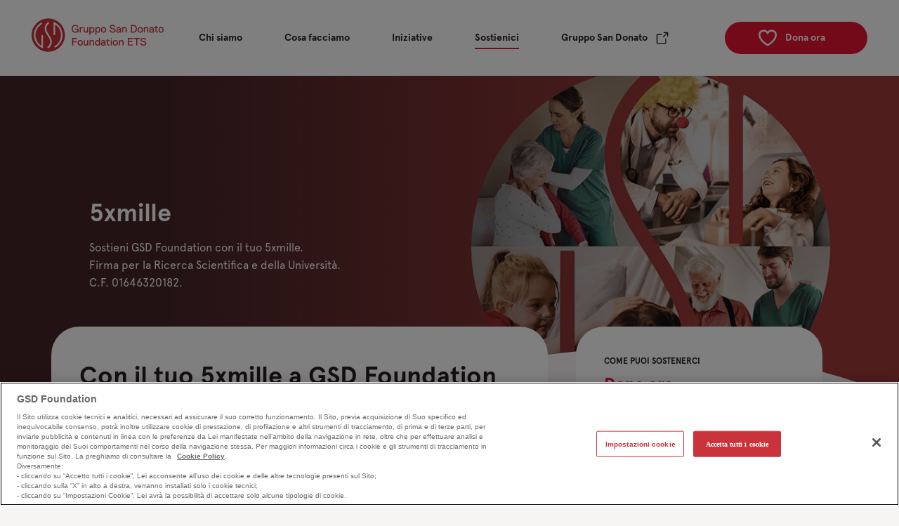

--- FILE ---
content_type: text/html;charset=UTF-8
request_url: https://www.gsdfoundation.it/sostienici/privati/5x1000?utm_source=gsd&utm_medium=display&utm_campaign=5xmille2023
body_size: 6134
content:
<!DOCTYPE html><html data-responsive-lg="1440" data-responsive-md="1024" data-responsive-sm="768" data-responsive-xs="0" prefix="og: http://ogp.me/ns# fb: http://ogp.me/ns/fb# website: http://ogp.me/ns/website#" lang="it"><head>
    <meta charset="UTF-8"/>
    <meta name="viewport" content="width=device-width, initial-scale=1.0, maximum-scale=5.0"/>
    <meta http-equiv="X-UA-Compatible" content="IE=edge"/>
  <link href="/docroot/2.28.2/foundation/dist/assets/images/apple-touch-icon.png" sizes="76x76" rel="apple-touch-icon"/><link href="/docroot/2.28.2/foundation/dist/assets/images/favicon-32x32.png" sizes="32x32" type="image/png" rel="icon"/><link href="/docroot/2.28.2/foundation/dist/assets/images/favicon-16x16.png" sizes="16x16" type="image/png" rel="icon"/><meta content="#da532c" name="msapplication-TileColor"/><meta content="#ffffff" name="theme-color"/><link href="/docroot/2.28.2/foundation/dist/stylesheets/default.css" rel="stylesheet"/><title>5xmille | GSD Foundation</title><meta content="Il tuo 5xmille a GSD Foundation rappresenta una speranza per tutti i nostri pazienti. Scopri come puoi sostenerci tramite 5xmille." name="description"/><meta content="Il tuo 5xmille a GSD Foundation rappresenta una speranza per tutti i nostri pazienti. Scopri come puoi sostenerci tramite 5xmille." property="og:description"/><meta content="index, follow" name="robots"/><link href="https://www.gsdfoundation.it/sostienici/privati/5x1000" rel="canonical"/><meta content="website" property="og:type"/><meta content="https://www.gsdfoundation.it/sostienici/privati/5x1000" property="og:url"/><meta content="5xmille | GSD Foundation" property="og:title"/><meta content="summary_large_image" name="twitter:card"/><meta content="5xmille | GSD Foundation" name="twitter:title"/><meta content="https://www.gsdfoundation.ithttps://d13y8ekd242f6z.cloudfront.net/mediaObject/foundation/sostienici/privati/5xmille/GSD_GSDFoundation_2025_Card_800x500_G2/original/GSD_GSDFoundation_2025_Card_800x500_G2.jpg" property="og:image"/><meta content="https://www.gsdfoundation.ithttps://d13y8ekd242f6z.cloudfront.net/mediaObject/foundation/sostienici/privati/5xmille/GSD_GSDFoundation_2025_Card_800x500_G2/original/GSD_GSDFoundation_2025_Card_800x500_G2.jpg" property="og:image:url"/><meta content="https://www.gsdfoundation.ithttps://d13y8ekd242f6z.cloudfront.net/mediaObject/foundation/sostienici/privati/5xmille/GSD_GSDFoundation_2025_Card_800x500_G2/original/GSD_GSDFoundation_2025_Card_800x500_G2.jpg" property="og:image:secure_url"/><meta content="https://www.gsdfoundation.ithttps://d13y8ekd242f6z.cloudfront.net/mediaObject/foundation/sostienici/privati/5xmille/GSD_GSDFoundation_2025_Card_800x500_G2/original/GSD_GSDFoundation_2025_Card_800x500_G2.jpg" name="twitter:image"/><script>
    window.dataLayer = window.dataLayer || [];

    dataLayer.push({
      "pageName": "5xmille | GSD Foundation",
      "pageUrl": "/sostienici/privati/5x1000?utm_source=gsd&utm_medium=display&utm_campaign=5xmille2023",
      "verboseQueryString": "",
      "webProperty": "foundation",
      "enviroment": "pro",
      "template": "t-foundation-sustain-us-detail"
      
      
    });
  </script><script src="/docroot/2.28.2/foundation/dist/index_bundle.js" defer="true">/**/</script>
            <!-- Google Tag Manager --><script>(function(w,d,s,l,i){w[l]=w[l]||[];w[l].push({'gtm.start':new Date().getTime(),event:'gtm.js'});var f=d.getElementsByTagName(s)[0],j=d.createElement(s),dl=l!='dataLayer'?'&l='+l:'';j.async=true;j.src='https://www.googletagmanager.com/gtm.js?id='+i+dl;f.parentNode.insertBefore(j,f);})(window,document,'script','dataLayer','GTM-KLZ6RPK');</script><!-- End Google Tag Manager -->
          </head><body data-controller="" class="t-foundation-sustain-us-detail   " ><main class="" role="main"><header class="header"><div class="container"><div class="d-md-flex align-items-center"><a title="Homepage" href="https://www.gsdfoundation.it"><img alt="Foundation - Gruppo San Donato" src="/docroot/2.28.2/foundation/dist/assets/images/foundation-logo.svg" class="logo"/></a><collapse-trigger mobile-only="true" bond="menu" mode="toggle" modal="true"><button class="menu-button" id="menu-button" aria-controls="mainmenu" data-collapse-button="true"><span class="sr-only sr-only-focusable">Menu</span></button></collapse-trigger><collapse-target mobile-aria-labelledby="menu-button" mobile-aria-modal="true" mobile-role="dialog" mobile-only="true" bond="menu" class="collapsed d-md-flex align-items-center"><nav id="mainmenu"><ul id="appmenu" aria-label="functions" role="menubar" class="list d-flex"><li role="menuitem"><a href="/chi-siamo" class="internal-link " 
                target="_self"
                rel="" aria-label="" ><span>Chi siamo</span></a></li><li role="menuitem"><a href="/cosa-facciamo" class="internal-link " 
                target="_self"
                rel="" aria-label="" ><span>Cosa facciamo</span></a></li><li role="menuitem"><a href="/iniziative" class="internal-link " 
                target="_self"
                rel="" aria-label="" ><span>Iniziative</span></a></li><li role="menuitem"><a href="/sostienici" class="internal-link is-active" 
                target="_self"
                rel="" aria-label="" ><span>Sostienici</span></a></li><li role="menuitem"><a href="https://www.grupposandonato.it" class="external-link  external-link-w" 
                target="_blank"
                rel="nopener" aria-label="" ><span>Gruppo San Donato</span></a></li></ul></nav><a href="https://donazioni.gsdfoundation.it" class="button-primary btn-health" data-content="Dona ora" target="_blank" rel="noopener"><span>Dona ora</span></a></collapse-target></div></div></header><section class="c-hero c-hero--secondary"><div class="c-hero c-hero--header"><div class="container c-banner banner-text"><div class="row header-img "><picture><source media="(max-width: 425px)" srcset="https://d13y8ekd242f6z.cloudfront.net/mediaObject/foundation/sostienici/privati/5xmille/GSD_GSDFoundation_2025_Card_800x500_G2/original/GSD_GSDFoundation_2025_Card_800x500_G2.jpg"/><source media="(max-width: 767px)" srcset="https://d13y8ekd242f6z.cloudfront.net/mediaObject/foundation/sostienici/privati/5xmille/GSD_GSDFoundation_2025_Card_800x500_G2/original/GSD_GSDFoundation_2025_Card_800x500_G2.jpg"/><img alt="" src="https://d13y8ekd242f6z.cloudfront.net/mediaObject/foundation/sostienici/privati/5xmille/GSD_GSDFoundation_2025_Hero_1600x500_G2/original/GSD_GSDFoundation_2025_Hero_1600x500_G2.jpg"/></picture><div class="col-md-4 offset-md-1"><h1 class="header2 text-white">
                5xmille
              </h1><p class="text-white">Sostieni GSD Foundation con il tuo 5xmille. <br/>Firma per la Ricerca Scientifica e della Università. C.F. 01646320182.</p></div></div></div></div></section><section class="container"><div class="row justify-content-md-center"><div class="col-12 col-md-7"><div class="inner-content"><div class="c-text"><h2 class="header2">Con il tuo 5xmille a GSD Foundation puoi fare la differenza</h2><h3 class="header4"  >
    Per la Cura ai pazienti. Per la Salute di tutti. Per la Ricerca.
    </h3>
      <p style="margin-left:0cm; margin-right:0cm">Il 5xmille a GSD Foundation &egrave; importante perch&eacute;:</p>

<ul>
	<li>&Egrave; un contributo concreto che ci consente di&nbsp;<strong>realizzare progetti per la salute e il benessere delle persone.</strong></li>
	<li><strong>Sostiene chi ogni giorno lotta contro la malattia</strong>&nbsp;per aiutare chi soffre.</li>
	<li><strong>Si trasforma in ricerca</strong>&nbsp;per offrire terapie sempre migliori.</li>
</ul>

    <a href="https://www.gsdfoundation.it/mediaObject/foundation/sostienici/privati/5xmille/GSD_Foundation_5xmille2025_Promemoria/original/GSD-Foundation+5xmille+2025+Promemoria.pdf" class="button-primary btn-health" data-content=" Scarica il promemoria" target="_blank" rel="noopener"><span> Scarica il promemoria</span></a></div><div class="c-text"><h2 class="header2">Cos’è il 5xmille?</h2>
      <p style="margin-left:0cm; margin-right:0cm">&Egrave; una <strong>quota pari al 5xmille della propria IRPEF</strong> che puoi scegliere di destinare a sostegno di enti<strong> </strong>che si occupano di attivit&agrave; di interesse sociale, di ricerca scientifica, universitaria e sanitaria.<strong>&nbsp;&nbsp;</strong></p>

<p style="margin-left:0cm; margin-right:0cm"><strong>Non &egrave; una donazione</strong> e non comporta, <strong>nessuna spesa aggiuntiva. </strong>Se non destinato, rester&agrave; allo Stato.</p>

    </div><div class="c-text"><h2 class="header2">Il nostro impegno</h2>
      <p style="margin-left:0cm; margin-right:0cm">Dal 1995 siamo impegnati con passione e professionalit&agrave; per garantire la salute delle persone. Per questo operiamo su pi&ugrave; fronti:</p>

<ul>
	<li><strong>Realizziamo progetti e iniziative di umanizzazione delle cure&nbsp;</strong>per essere sempre al fianco dei nostri pazienti e delle loro famiglie,<strong>&nbsp;</strong>offrendo percorsi terapeutici e assistenza per affrontare al meglio un momento difficile della loro vita.</li>
	<li><strong>Promuoviamo iniziative di sensibilizzazione e di informazione</strong>&nbsp;con la divulgazione di linee guida per uno stile di vita sano e la diffusione di una cultura della prevenzione sul territorio.</li>
	<li><strong>Sosteniamo progetti di</strong>&nbsp;<strong>ricerca scientifica nel campo delle scienze biomediche&nbsp;</strong>per trovare soluzioni sempre pi&ugrave; efficaci e migliorare le cure.</li>
</ul>

    </div><div class="c-text"><h2 class="header2">Scegli di restare al nostro fianco per aiutare chi ha bisogno</h2>
      <p style="margin-left:0cm; margin-right:0cm">Basta <strong>la tua firma e il nostro codice fiscale </strong><strong>01646320182</strong> inserito nella casella &ldquo;<em>Finanziamento della Ricerca Scientifica e della Universit&agrave;&rdquo;.</em></p>

    <a href="https://www.gsdfoundation.it/mediaObject/foundation/sostienici/privati/5xmille/GSD_Foundation_5xmille2025_Promemoria/original/GSD-Foundation+5xmille+2025+Promemoria.pdf" class="button-primary btn-health" data-content="Scarica il promemoria" target="_blank" rel="noopener"><span>Scarica il promemoria</span></a></div><div class="c-text"><h2 class="header2">Le tue domande, le nostre risposte</h2><h3 class="header4"  ><span class="span-number">1</span>
    Come destinare il 5xmille nella mia dichiarazione dei redditi?
    </h3>
      <p style="margin-left:0cm; margin-right:0cm">Nella&nbsp;scheda dedicata al 5xmille (<strong>&ldquo;Scheda per la scelta della destinazione del 5 per mille dell&rsquo;Irpef&rdquo;) </strong>della tua dichiarazione dei redditi inserisci il<strong>&nbsp; CODICE FISCALE&nbsp;di GSD Foundation 01646320182</strong>&nbsp;nella casella&nbsp;<strong>&ldquo;Finanziamento della ricerca Scientifica e della Universit&agrave;&rdquo;</strong>&nbsp;e ricordati di <strong>firmare</strong>.</p>

    <h3 class="header4"  ><span class="span-number">2</span>
    Posso dare il 5xmille anche se non presento la dichiarazione dei redditi?
    </h3>
      <p style="margin-left:0cm; margin-right:0cm">Puoi farlo utilizzando il&nbsp;modello che trovi nella&nbsp;<strong>Certificazione Unica (CU)&nbsp;2025 </strong>o nel&nbsp;<strong>Modello Redditi Persone Fisiche</strong>. Scrivi il&nbsp;<strong>CODICE FISCALE di GSD Foundation 01646320182</strong>&nbsp;e inserisci la tua scelta in&nbsp;<strong>busta chiusa con la scritta &ldquo;Scelta per la destinazione del 5 per mille dell&rsquo;IRPEF&rdquo;</strong>, il tuo nome, il tuo cognome e il tuo Codice Fiscale. Puoi inviare la scheda per via telematica o consegnarla in busta chiusa presso un ufficio postale, un CAF o un intermediario abilitato.</p>

    <h3 class="header4"  ><span class="span-number">3</span>
    Il 5xmille è anonimo?
    </h3>
      <p style="margin-left:0cm; margin-right:0cm">Certamente. Gli importi ricevuti attraverso il 5&times;mille vengono erogati <strong>in forma anonima in un&rsquo;unica soluzione dallo Stato</strong> che, per privacy, non comunica i dati delle persone che esprimono la loro scelta.</p>

    <h3 class="header4"  ><span class="span-number">4</span>
    Il 5×mille sostituisce l’8×mille o il 2xmille?
    </h3>
      <p style="margin-left:0cm; margin-right:0cm">Anche se scegli di destinare il tuo 5&times;mille&nbsp;<strong>potrai indicare anche un beneficiario per l&rsquo;8&times;mille e il 2&times;mille. </strong>Si tratta di categorie differenti (8xmille alle confessioni religiose; 2xmille ai partiti politici) che non comportano l&rsquo;esclusione tra loro.</p>

    <h3 class="header4"  ><span class="span-number">5</span>
    Si può esprimere la preferenza del 5xmille per due o più enti diversi?
    </h3>
      <p>&Egrave; possibile esprimere&nbsp;<strong>solo&nbsp;una&nbsp;preferenza</strong>.&nbsp;Le scelte sono alternative e non complementari.</p>

    <h3 class="header4"  ><span class="span-number">6</span>
    Cosa succede se firmo nell’apposita casella ma non indico il Codice Fiscale dell’ente beneficiario?
    </h3>
      <p style="margin-left:0cm; margin-right:0cm">Se non indichi il codice fiscale,&nbsp;<strong>il tuo 5&times;mille sar&agrave; suddiviso tra tutti gli enti beneficiari di quella categoria</strong>, in modo proporzionale al numero di preferenze ricevute dagli enti.</p>

    <a href="https://www.gsdfoundation.it/mediaObject/foundation/sostienici/privati/5xmille/GSD_Foundation_5xmille2025_Promemoria/original/GSD-Foundation+5xmille+2025+Promemoria.pdf" class="button-primary btn-health" data-content="Scarica il promemoria" target="_blank" rel="noopener"><span>Scarica il promemoria</span></a></div></div></div><aside class="col-12 col-md-4 sidebarToRight inner-aside-content"><div class="row"><div class="col-12 col-md-11"><article class="aside-section info-box"><p class="section-title"  >
    COME PUOI SOSTENERCI
    </p><h3 class="header3 brand-color"  >
    Dona ora
    </h3>
        <p><u><strong><a href="https://donazioni.gsdfoundation.it">Online</a></strong></u></p>

      <h3 class="header3 brand-color"  >
    Bonifico Bancario
    </h3>
        <p><strong>IBAN</strong></p>

<p>IT45O 03069 84561 100000016098</p>

<p>Intesa Sanpaolo intestato a:</p>

<p><strong>Gruppo San Donato Foundation</strong></p>

      <h3 class="header3 brand-color"  >
    Conto corrente postale
    </h3>
        <p><strong>N. 1028400990</strong></p>

<p>Intestato a:</p>

<p><strong>Gruppo San Donato Foundation</strong></p>

      </article><article class="aside-section info-box"><h3 class="header3 brand-color"  >
    Contattaci per tutte le informazioni:
    </h3>
        <p><strong><u><a href="mailto:donazioni@gsdfoundation.it">donazioni@gsdfoundation.it</a></u></strong></p>

      </article><article class="aside-section info-box"><h3 class="header3">
      Diffondi il nostro messaggio con i tuoi amici
    </h3><social-links><ul class="social-links list d-flex justify-content-around"><li><button data-share="facebook1" class="social-link-btn"><span aria-hidden="true" class="icon-facebook1"></span><span class="sr-only">
                facebook1
              </span></button></li><li><button data-share="linkedin" class="social-link-btn"><span aria-hidden="true" class="icon-linkedin"></span><span class="sr-only">
                linkedin
              </span></button></li><li><button data-share="whatsapp" class="social-link-btn"><span aria-hidden="true" class="icon-whatsapp"></span><span class="sr-only">
                whatsapp
              </span></button></li><li><button data-share="mail" class="social-link-btn"><span aria-hidden="true" class="icon-mail"></span><span class="sr-only">
                mail
              </span></button></li></ul></social-links></article></div></div></aside></div></section><article class="section"><h2 class="header2 header2__secondary text-center">Altre modalità di sostegno</h2><ultimate-slider contain-scroll="trimSnaps"><div data-viewport="true" class="container"><ul data-container="true" class="row list"><li data-slide="true" class="col-10 col-md-4"><a class="card card--story d-block" href="/sostienici/privati/dona-ora"><picture><img alt="Dona ora" src="https://d13y8ekd242f6z.cloudfront.net/mediaObject/foundation/sostienici/privati/cars440x280-sostienici-100/original/cars440x280-sostienici-100.jpg" class="wide-image"/></picture><div class="card__description"><h2 class="header3">
        Dona ora
      </h2><p>
            Ogni donazione a GSD Foundation è un prezioso sostegno per garantire ai pazienti una qualità di vita migliore. Con il tuo gesto puoi cambiare il futuro di tante persone!
          </p></div></a></li><li data-slide="true" class="col-10 col-md-4"><a class="card card--story d-block" href="/sostienici/privati/donazione-in-memoria"><picture><img alt="Donazione in memoria" src="https://d13y8ekd242f6z.cloudfront.net/mediaObject/foundation/sostienici/privati/DonazioneMemoria-list/original/DonazioneMemoria-list.png" class="wide-image"/></picture><div class="card__description"><h2 class="header3">
        Donazione in memoria
      </h2><p>
            Una scelta d’amore per ricordare chi ci ha lasciato, un gesto di generosità per tutte le persone che aspettano una cura.
          </p></div></a></li><li data-slide="true" class="col-10 col-md-4"><a class="card card--story d-block" href="/sostienici/privati/lasciti-testamentari"><picture><img alt="Lasciti testamentari" src="https://d13y8ekd242f6z.cloudfront.net/mediaObject/foundation/sostienici/privati/Lasciti-list/original/Lasciti-list.png" class="wide-image"/></picture><div class="card__description"><h2 class="header3">
        Lasciti testamentari
      </h2><p>
            Un lascito solidale è un dono per la vita, per i nostri figli, per chi resta dopo di noi.  
          </p></div></a></li><li data-slide="true" class="col-10 col-md-4"><a class="card card--story d-block" href="/sostienici/privati/bomboniere-solidali"><picture><img alt="Bomboniere solidali" src="https://d13y8ekd242f6z.cloudfront.net/mediaObject/foundation/sostienici/privati/bomboniere-list/original/bomboniere-list.png" class="wide-image"/></picture><div class="card__description"><h2 class="header3">
        Bomboniere solidali
      </h2><p>
            Scegli le nostre bomboniere solidali e rendi speciale un’occasione importante: matrimonio, battesimo, comunione, cresima.
          </p></div></a></li><li data-slide="true" class="col-10 col-md-4"><a class="card card--story d-block" href="/sostienici/privati/diventa-volontario"><picture><img alt="Diventa volontario" src="https://d13y8ekd242f6z.cloudfront.net/mediaObject/foundation/sostienici/privati/volontario-list/original/volontario-list.png" class="wide-image"/></picture><div class="card__description"><h2 class="header3">
        Diventa volontario
      </h2><p>
            Un modo concreto per aiutare! Cerchiamo persone motivate che scelgano di dedicare un po’ di tempo e passione per sostenere in prima persona le nostre attività.
          </p></div></a></li><li data-slide="true" class="col-10 col-md-4"><a class="card card--story d-block" href="/sostienici/shop"><picture><img alt="Shop solidale" src="https://d13y8ekd242f6z.cloudfront.net/mediaObject/foundation/sostienici/shop/shop-listing/original/shop-listing.png" class="wide-image"/></picture><div class="card__description"><h2 class="header3">
        Shop solidale
      </h2><p>
            Fai la scelta giusta con un regalo solidale. Tante idee da indossare, portare con te o regalare per ogni occasione che puoi rendere speciale grazie al significato del tuo gesto.
          </p></div></a></li></ul></div><div data-dots="true" class="slider__dots"></div></ultimate-slider></article></main><footer class="main" role="contentinfo"><div class="container"><div class="d-md-flex"><div class="logo"><img width="180" alt="" src="/docroot/2.28.2/foundation/dist/assets/images/foundation-logo-w.svg"/></div><div class="content flex-grow-1"><div class="upper-bar d-md-flex"><h2 class="header4">GSD Foundation ETS | Umanizzazione, Prevenzione e Sostenibilità, Ricerca</h2><ul role="menubar" aria-label="Link ai social network" class="d-flex justify-content-center align-self-end social-links"><li role="none"><a role="menuitem" class="icon icon-instagram-circle" rel="noopener" target="_blank" href="https://www.instagram.com/gsdfoundation/">
                      Vai su Instagram
                    </a></li><li role="none"><a role="menuitem" class="icon icon-facebook-circle" rel="noopener" target="_blank" href="https://it-it.facebook.com/GSDFoundation/">
                      Vai su Facebook
                    </a></li></ul></div><nav class="lower-bar"><div class="row justify-content-md-between"><div class="col-md-3"><collapse-trigger class="accordion-trigger accordion-collapse trigger-active" bond="footer-col-0" mode="toggle" accordion-disabled-on="md"><button aria-disabled="true" data-collapse-button="true" aria-expanded="true" aria-controls="accordion-footer-0" class="handler-accordion" id="footer-menu-label-0">
        Sostienici
      </button></collapse-trigger><collapse-target class="collapsed collapse-expanded" bond="footer-col-0" accordion-disabled-on="md"><ul role="menubar" aria-labelledby="footer-menu-label-0" id="accordion-footer-0" class="footer-menu accordion-body"><li role="menuitem"><a href="https://donazioni.gsdfoundation.it" class=" external-link-w" 
                target="_blank"
                rel="nopener" aria-label="" >
              Dona ora
            </a></li><li role="menuitem"><a href="/sostienici/privati" class="" 
                target="_self"
                rel="" aria-label="" >
              Privati
            </a></li><li role="menuitem"><a href="/sostienici/aziende" class="" 
                target="_self"
                rel="" aria-label="" >
              Aziende
            </a></li></ul></collapse-target></div><div class="col-md-3"><collapse-trigger class="accordion-trigger accordion-collapse trigger-active" bond="footer-col-1" mode="toggle" accordion-disabled-on="md"><button aria-disabled="true" data-collapse-button="true" aria-expanded="true" aria-controls="accordion-footer-1" class="handler-accordion" id="footer-menu-label-1">
        Contattaci
      </button></collapse-trigger><collapse-target class="collapsed collapse-expanded" bond="footer-col-1" accordion-disabled-on="md"><ul role="menubar" aria-labelledby="footer-menu-label-1" id="accordion-footer-1" class="footer-menu accordion-body"><li role="menuitem">
              Gruppo San Donato Foundation
            </li><li role="menuitem">
              Ente del Terzo Settore
            </li><li role="menuitem">
              Cod. Fiscale: 01646320182
            </li><li role="menuitem">
              Via Giovanni Spadolini, 4
            </li><li role="menuitem">
              20141 Milano (MI)
            </li><li role="menuitem"><a href="mailto:info@gsdfoundation.it" class="" 
                target="_self"
                rel="" aria-label="" >
              info@gsdfoundation.it
            </a></li></ul></collapse-target></div><div class="col-md-3"><collapse-trigger class="accordion-trigger accordion-collapse trigger-active" bond="footer-col-2" mode="toggle" accordion-disabled-on="md"><button aria-disabled="true" data-collapse-button="true" aria-expanded="true" aria-controls="accordion-footer-2" class="handler-accordion" id="footer-menu-label-2">
        Informazioni legali
      </button></collapse-trigger><collapse-target class="collapsed collapse-expanded" bond="footer-col-2" accordion-disabled-on="md"><ul role="menubar" aria-labelledby="footer-menu-label-2" id="accordion-footer-2" class="footer-menu accordion-body"><li role="menuitem"><a href="/privacy-policy" class="" 
                target="_self"
                rel="" aria-label="" >
              Privacy policy
            </a></li><li role="menuitem"><a href="/cookie-policy" class="" 
                target="_self"
                rel="" aria-label="" >
              Cookie policy
            </a></li><li role="menuitem">
              <!-- OneTrust Cookies Settings button start -->
<button id="ot-sdk-btn" class="ot-sdk-show-settings">Impostazioni Cookie</button>
<!-- OneTrust Cookies Settings button end -->
            </li></ul></collapse-target></div><div class="col-md-3"><collapse-trigger class="accordion-trigger accordion-collapse trigger-active" bond="footer-col-3" mode="toggle" accordion-disabled-on="md"><button aria-disabled="true" data-collapse-button="true" aria-expanded="true" aria-controls="accordion-footer-3" class="handler-accordion" id="footer-menu-label-3">
        E-MAIL
      </button></collapse-trigger><collapse-target class="collapsed collapse-expanded" bond="footer-col-3" accordion-disabled-on="md"><ul role="menubar" aria-labelledby="footer-menu-label-3" id="accordion-footer-3" class="footer-menu accordion-body"><li role="menuitem"><a href="/contatti" class="" 
                target="_self"
                rel="" aria-label="" >
              I nostri contatti
            </a></li></ul></collapse-target></div></div></nav></div></div><div class="row"><p class="legal-info">© 2025 GSD - Gruppo Ospedaliero San Donato - v. 2.28.2.as2</p></div></div></footer><footer-banner data-time-exp="60" class="d-none"><div role="banner" class="footer-banner"><button aria-label="Chiudi" class="bt-close" type="button"><span class="sr-only">Close</span></button><h3 class="header3">
          Sostienici
        </h3><p class="footer-banner__text">
          Insieme a te, per fare la differenza
        </p><div><a href="/sostienici" class="button-primary btn-health" data-content="Scopri di più " ><span>Scopri di più </span></a></div></div></footer-banner>
          <noscript>
    <iframe src="https://www.googletagmanager.com/ns.html?id=GTM-KLZ6RPK"height="0" width="0" style="display:none;visibility:hidden"></iframe>
</noscript>
        </body></html>

--- FILE ---
content_type: text/css;charset=UTF-8
request_url: https://www.gsdfoundation.it/docroot/2.28.2/foundation/dist/stylesheets/default.css
body_size: 14436
content:
@font-face{font-family:apercu;src:url(/docroot/foundation/dist/assets/fonts/apercu-Regular.otf) format('opentype');font-weight:400;font-display:swap}@font-face{font-family:apercu;src:url(/docroot/foundation/dist/assets/fonts/apercu-Bold.otf) format('opentype');font-weight:700;font-display:swap}a{text-decoration:none}button{background:transparent;border:none}input,textarea,select{border:0}.container,.container-fluid,.container-md,.container-sm{width:100%;padding-right:20px;padding-left:20px;margin-right:auto;margin-left:auto}@media(min-width: 768px){.container-sm,.container{max-width:1239px}}@media(min-width: 1024px){.container-md,.container-sm,.container{max-width:1440px}}.row{display:flex;flex-wrap:wrap;margin-right:-20px;margin-left:-20px}.no-gutters{margin-right:0;margin-left:0}.no-gutters>.col,.no-gutters>[class*=col-]{padding-right:0;padding-left:0}.col-lg,.col-lg-auto,.col-lg-12,.col-lg-11,.col-lg-10,.col-lg-9,.col-lg-8,.col-lg-7,.col-lg-6,.col-lg-5,.col-lg-4,.col-lg-3,.col-lg-2,.col-lg-1,.col-md,.col-md-auto,.col-md-12,.col-md-11,.col-md-10,.col-md-9,.col-md-8,.col-md-7,.col-md-6,.col-md-5,.col-md-4,.col-md-3,.col-md-2,.col-md-1,.col-sm,.col-sm-auto,.col-sm-12,.col-sm-11,.col-sm-10,.col-sm-9,.col-sm-8,.col-sm-7,.col-sm-6,.col-sm-5,.col-sm-4,.col-sm-3,.col-sm-2,.col-sm-1,.col,.col-auto,.col-12,.col-11,.col-10,.col-9,.col-8,.col-7,.col-6,.col-5,.col-4,.col-3,.col-2,.col-1{position:relative;width:100%;padding-right:20px;padding-left:20px}.col{flex-basis:0;flex-grow:1;max-width:100%}.row-cols-1>*{flex:0 0 100%;max-width:100%}.row-cols-2>*{flex:0 0 50%;max-width:50%}.row-cols-3>*{flex:0 0 33.3333333333%;max-width:33.3333333333%}.row-cols-4>*{flex:0 0 25%;max-width:25%}.row-cols-5>*{flex:0 0 20%;max-width:20%}.row-cols-6>*{flex:0 0 16.6666666667%;max-width:16.6666666667%}.col-auto{flex:0 0 auto;width:auto;max-width:100%}.col-1{flex:0 0 8.3333333333%;max-width:8.3333333333%}.col-2{flex:0 0 16.6666666667%;max-width:16.6666666667%}.col-3{flex:0 0 25%;max-width:25%}.col-4{flex:0 0 33.3333333333%;max-width:33.3333333333%}.col-5{flex:0 0 41.6666666667%;max-width:41.6666666667%}.col-6{flex:0 0 50%;max-width:50%}.col-7{flex:0 0 58.3333333333%;max-width:58.3333333333%}.col-8{flex:0 0 66.6666666667%;max-width:66.6666666667%}.col-9{flex:0 0 75%;max-width:75%}.col-10{flex:0 0 83.3333333333%;max-width:83.3333333333%}.col-11{flex:0 0 91.6666666667%;max-width:91.6666666667%}.col-12{flex:0 0 100%;max-width:100%}.order-first{order:-1}.order-last{order:13}.order-0{order:0}.order-1{order:1}.order-2{order:2}.order-3{order:3}.order-4{order:4}.order-5{order:5}.order-6{order:6}.order-7{order:7}.order-8{order:8}.order-9{order:9}.order-10{order:10}.order-11{order:11}.order-12{order:12}.offset-1{margin-left:8.3333333333%}.offset-2{margin-left:16.6666666667%}.offset-3{margin-left:25%}.offset-4{margin-left:33.3333333333%}.offset-5{margin-left:41.6666666667%}.offset-6{margin-left:50%}.offset-7{margin-left:58.3333333333%}.offset-8{margin-left:66.6666666667%}.offset-9{margin-left:75%}.offset-10{margin-left:83.3333333333%}.offset-11{margin-left:91.6666666667%}@media(min-width: 768px){.col-sm{flex-basis:0;flex-grow:1;max-width:100%}.row-cols-sm-1>*{flex:0 0 100%;max-width:100%}.row-cols-sm-2>*{flex:0 0 50%;max-width:50%}.row-cols-sm-3>*{flex:0 0 33.3333333333%;max-width:33.3333333333%}.row-cols-sm-4>*{flex:0 0 25%;max-width:25%}.row-cols-sm-5>*{flex:0 0 20%;max-width:20%}.row-cols-sm-6>*{flex:0 0 16.6666666667%;max-width:16.6666666667%}.col-sm-auto{flex:0 0 auto;width:auto;max-width:100%}.col-sm-1{flex:0 0 8.3333333333%;max-width:8.3333333333%}.col-sm-2{flex:0 0 16.6666666667%;max-width:16.6666666667%}.col-sm-3{flex:0 0 25%;max-width:25%}.col-sm-4{flex:0 0 33.3333333333%;max-width:33.3333333333%}.col-sm-5{flex:0 0 41.6666666667%;max-width:41.6666666667%}.col-sm-6{flex:0 0 50%;max-width:50%}.col-sm-7{flex:0 0 58.3333333333%;max-width:58.3333333333%}.col-sm-8{flex:0 0 66.6666666667%;max-width:66.6666666667%}.col-sm-9{flex:0 0 75%;max-width:75%}.col-sm-10{flex:0 0 83.3333333333%;max-width:83.3333333333%}.col-sm-11{flex:0 0 91.6666666667%;max-width:91.6666666667%}.col-sm-12{flex:0 0 100%;max-width:100%}.order-sm-first{order:-1}.order-sm-last{order:13}.order-sm-0{order:0}.order-sm-1{order:1}.order-sm-2{order:2}.order-sm-3{order:3}.order-sm-4{order:4}.order-sm-5{order:5}.order-sm-6{order:6}.order-sm-7{order:7}.order-sm-8{order:8}.order-sm-9{order:9}.order-sm-10{order:10}.order-sm-11{order:11}.order-sm-12{order:12}.offset-sm-0{margin-left:0}.offset-sm-1{margin-left:8.3333333333%}.offset-sm-2{margin-left:16.6666666667%}.offset-sm-3{margin-left:25%}.offset-sm-4{margin-left:33.3333333333%}.offset-sm-5{margin-left:41.6666666667%}.offset-sm-6{margin-left:50%}.offset-sm-7{margin-left:58.3333333333%}.offset-sm-8{margin-left:66.6666666667%}.offset-sm-9{margin-left:75%}.offset-sm-10{margin-left:83.3333333333%}.offset-sm-11{margin-left:91.6666666667%}}@media(min-width: 1024px){.col-md{flex-basis:0;flex-grow:1;max-width:100%}.row-cols-md-1>*{flex:0 0 100%;max-width:100%}.row-cols-md-2>*{flex:0 0 50%;max-width:50%}.row-cols-md-3>*{flex:0 0 33.3333333333%;max-width:33.3333333333%}.row-cols-md-4>*{flex:0 0 25%;max-width:25%}.row-cols-md-5>*{flex:0 0 20%;max-width:20%}.row-cols-md-6>*{flex:0 0 16.6666666667%;max-width:16.6666666667%}.col-md-auto{flex:0 0 auto;width:auto;max-width:100%}.col-md-1{flex:0 0 8.3333333333%;max-width:8.3333333333%}.col-md-2{flex:0 0 16.6666666667%;max-width:16.6666666667%}.col-md-3{flex:0 0 25%;max-width:25%}.col-md-4{flex:0 0 33.3333333333%;max-width:33.3333333333%}.col-md-5{flex:0 0 41.6666666667%;max-width:41.6666666667%}.col-md-6{flex:0 0 50%;max-width:50%}.col-md-7{flex:0 0 58.3333333333%;max-width:58.3333333333%}.col-md-8{flex:0 0 66.6666666667%;max-width:66.6666666667%}.col-md-9{flex:0 0 75%;max-width:75%}.col-md-10{flex:0 0 83.3333333333%;max-width:83.3333333333%}.col-md-11{flex:0 0 91.6666666667%;max-width:91.6666666667%}.col-md-12{flex:0 0 100%;max-width:100%}.order-md-first{order:-1}.order-md-last{order:13}.order-md-0{order:0}.order-md-1{order:1}.order-md-2{order:2}.order-md-3{order:3}.order-md-4{order:4}.order-md-5{order:5}.order-md-6{order:6}.order-md-7{order:7}.order-md-8{order:8}.order-md-9{order:9}.order-md-10{order:10}.order-md-11{order:11}.order-md-12{order:12}.offset-md-0{margin-left:0}.offset-md-1{margin-left:8.3333333333%}.offset-md-2{margin-left:16.6666666667%}.offset-md-3{margin-left:25%}.offset-md-4{margin-left:33.3333333333%}.offset-md-5{margin-left:41.6666666667%}.offset-md-6{margin-left:50%}.offset-md-7{margin-left:58.3333333333%}.offset-md-8{margin-left:66.6666666667%}.offset-md-9{margin-left:75%}.offset-md-10{margin-left:83.3333333333%}.offset-md-11{margin-left:91.6666666667%}}@media(min-width: 1440px){.col-lg{flex-basis:0;flex-grow:1;max-width:100%}.row-cols-lg-1>*{flex:0 0 100%;max-width:100%}.row-cols-lg-2>*{flex:0 0 50%;max-width:50%}.row-cols-lg-3>*{flex:0 0 33.3333333333%;max-width:33.3333333333%}.row-cols-lg-4>*{flex:0 0 25%;max-width:25%}.row-cols-lg-5>*{flex:0 0 20%;max-width:20%}.row-cols-lg-6>*{flex:0 0 16.6666666667%;max-width:16.6666666667%}.col-lg-auto{flex:0 0 auto;width:auto;max-width:100%}.col-lg-1{flex:0 0 8.3333333333%;max-width:8.3333333333%}.col-lg-2{flex:0 0 16.6666666667%;max-width:16.6666666667%}.col-lg-3{flex:0 0 25%;max-width:25%}.col-lg-4{flex:0 0 33.3333333333%;max-width:33.3333333333%}.col-lg-5{flex:0 0 41.6666666667%;max-width:41.6666666667%}.col-lg-6{flex:0 0 50%;max-width:50%}.col-lg-7{flex:0 0 58.3333333333%;max-width:58.3333333333%}.col-lg-8{flex:0 0 66.6666666667%;max-width:66.6666666667%}.col-lg-9{flex:0 0 75%;max-width:75%}.col-lg-10{flex:0 0 83.3333333333%;max-width:83.3333333333%}.col-lg-11{flex:0 0 91.6666666667%;max-width:91.6666666667%}.col-lg-12{flex:0 0 100%;max-width:100%}.order-lg-first{order:-1}.order-lg-last{order:13}.order-lg-0{order:0}.order-lg-1{order:1}.order-lg-2{order:2}.order-lg-3{order:3}.order-lg-4{order:4}.order-lg-5{order:5}.order-lg-6{order:6}.order-lg-7{order:7}.order-lg-8{order:8}.order-lg-9{order:9}.order-lg-10{order:10}.order-lg-11{order:11}.order-lg-12{order:12}.offset-lg-0{margin-left:0}.offset-lg-1{margin-left:8.3333333333%}.offset-lg-2{margin-left:16.6666666667%}.offset-lg-3{margin-left:25%}.offset-lg-4{margin-left:33.3333333333%}.offset-lg-5{margin-left:41.6666666667%}.offset-lg-6{margin-left:50%}.offset-lg-7{margin-left:58.3333333333%}.offset-lg-8{margin-left:66.6666666667%}.offset-lg-9{margin-left:75%}.offset-lg-10{margin-left:83.3333333333%}.offset-lg-11{margin-left:91.6666666667%}}.d-none{display:none !important}.d-inline{display:inline !important}.d-inline-block{display:inline-block !important}.d-block{display:block !important}.d-table{display:table !important}.d-table-row{display:table-row !important}.d-table-cell{display:table-cell !important}.d-flex{display:flex !important}.d-inline-flex{display:inline-flex !important}@media(min-width: 768px){.d-sm-none{display:none !important}.d-sm-inline{display:inline !important}.d-sm-inline-block{display:inline-block !important}.d-sm-block{display:block !important}.d-sm-table{display:table !important}.d-sm-table-row{display:table-row !important}.d-sm-table-cell{display:table-cell !important}.d-sm-flex{display:flex !important}.d-sm-inline-flex{display:inline-flex !important}}@media(min-width: 1024px){.d-md-none{display:none !important}.d-md-inline{display:inline !important}.d-md-inline-block{display:inline-block !important}.d-md-block{display:block !important}.d-md-table{display:table !important}.d-md-table-row{display:table-row !important}.d-md-table-cell{display:table-cell !important}.d-md-flex{display:flex !important}.d-md-inline-flex{display:inline-flex !important}}@media(min-width: 1440px){.d-lg-none{display:none !important}.d-lg-inline{display:inline !important}.d-lg-inline-block{display:inline-block !important}.d-lg-block{display:block !important}.d-lg-table{display:table !important}.d-lg-table-row{display:table-row !important}.d-lg-table-cell{display:table-cell !important}.d-lg-flex{display:flex !important}.d-lg-inline-flex{display:inline-flex !important}}@media print{.d-print-none{display:none !important}.d-print-inline{display:inline !important}.d-print-inline-block{display:inline-block !important}.d-print-block{display:block !important}.d-print-table{display:table !important}.d-print-table-row{display:table-row !important}.d-print-table-cell{display:table-cell !important}.d-print-flex{display:flex !important}.d-print-inline-flex{display:inline-flex !important}}.flex-row{flex-direction:row !important}.flex-column{flex-direction:column !important}.flex-row-reverse{flex-direction:row-reverse !important}.flex-column-reverse{flex-direction:column-reverse !important}.flex-wrap{flex-wrap:wrap !important}.flex-nowrap{flex-wrap:nowrap !important}.flex-wrap-reverse{flex-wrap:wrap-reverse !important}.flex-fill{flex:1 1 auto !important}.flex-grow-0{flex-grow:0 !important}.flex-grow-1{flex-grow:1 !important}.flex-shrink-0{flex-shrink:0 !important}.flex-shrink-1{flex-shrink:1 !important}.justify-content-start{justify-content:flex-start !important}.justify-content-end{justify-content:flex-end !important}.justify-content-center{justify-content:center !important}.justify-content-between{justify-content:space-between !important}.justify-content-around{justify-content:space-around !important}.align-items-start{align-items:flex-start !important}.align-items-end{align-items:flex-end !important}.align-items-center{align-items:center !important}.align-items-baseline{align-items:baseline !important}.align-items-stretch{align-items:stretch !important}.align-content-start{align-content:flex-start !important}.align-content-end{align-content:flex-end !important}.align-content-center{align-content:center !important}.align-content-between{align-content:space-between !important}.align-content-around{align-content:space-around !important}.align-content-stretch{align-content:stretch !important}.align-self-auto{align-self:auto !important}.align-self-start{align-self:flex-start !important}.align-self-end{align-self:flex-end !important}.align-self-center{align-self:center !important}.align-self-baseline{align-self:baseline !important}.align-self-stretch{align-self:stretch !important}@media(min-width: 768px){.flex-sm-row{flex-direction:row !important}.flex-sm-column{flex-direction:column !important}.flex-sm-row-reverse{flex-direction:row-reverse !important}.flex-sm-column-reverse{flex-direction:column-reverse !important}.flex-sm-wrap{flex-wrap:wrap !important}.flex-sm-nowrap{flex-wrap:nowrap !important}.flex-sm-wrap-reverse{flex-wrap:wrap-reverse !important}.flex-sm-fill{flex:1 1 auto !important}.flex-sm-grow-0{flex-grow:0 !important}.flex-sm-grow-1{flex-grow:1 !important}.flex-sm-shrink-0{flex-shrink:0 !important}.flex-sm-shrink-1{flex-shrink:1 !important}.justify-content-sm-start{justify-content:flex-start !important}.justify-content-sm-end{justify-content:flex-end !important}.justify-content-sm-center{justify-content:center !important}.justify-content-sm-between{justify-content:space-between !important}.justify-content-sm-around{justify-content:space-around !important}.align-items-sm-start{align-items:flex-start !important}.align-items-sm-end{align-items:flex-end !important}.align-items-sm-center{align-items:center !important}.align-items-sm-baseline{align-items:baseline !important}.align-items-sm-stretch{align-items:stretch !important}.align-content-sm-start{align-content:flex-start !important}.align-content-sm-end{align-content:flex-end !important}.align-content-sm-center{align-content:center !important}.align-content-sm-between{align-content:space-between !important}.align-content-sm-around{align-content:space-around !important}.align-content-sm-stretch{align-content:stretch !important}.align-self-sm-auto{align-self:auto !important}.align-self-sm-start{align-self:flex-start !important}.align-self-sm-end{align-self:flex-end !important}.align-self-sm-center{align-self:center !important}.align-self-sm-baseline{align-self:baseline !important}.align-self-sm-stretch{align-self:stretch !important}}@media(min-width: 1024px){.flex-md-row{flex-direction:row !important}.flex-md-column{flex-direction:column !important}.flex-md-row-reverse{flex-direction:row-reverse !important}.flex-md-column-reverse{flex-direction:column-reverse !important}.flex-md-wrap{flex-wrap:wrap !important}.flex-md-nowrap{flex-wrap:nowrap !important}.flex-md-wrap-reverse{flex-wrap:wrap-reverse !important}.flex-md-fill{flex:1 1 auto !important}.flex-md-grow-0{flex-grow:0 !important}.flex-md-grow-1{flex-grow:1 !important}.flex-md-shrink-0{flex-shrink:0 !important}.flex-md-shrink-1{flex-shrink:1 !important}.justify-content-md-start{justify-content:flex-start !important}.justify-content-md-end{justify-content:flex-end !important}.justify-content-md-center{justify-content:center !important}.justify-content-md-between{justify-content:space-between !important}.justify-content-md-around{justify-content:space-around !important}.align-items-md-start{align-items:flex-start !important}.align-items-md-end{align-items:flex-end !important}.align-items-md-center{align-items:center !important}.align-items-md-baseline{align-items:baseline !important}.align-items-md-stretch{align-items:stretch !important}.align-content-md-start{align-content:flex-start !important}.align-content-md-end{align-content:flex-end !important}.align-content-md-center{align-content:center !important}.align-content-md-between{align-content:space-between !important}.align-content-md-around{align-content:space-around !important}.align-content-md-stretch{align-content:stretch !important}.align-self-md-auto{align-self:auto !important}.align-self-md-start{align-self:flex-start !important}.align-self-md-end{align-self:flex-end !important}.align-self-md-center{align-self:center !important}.align-self-md-baseline{align-self:baseline !important}.align-self-md-stretch{align-self:stretch !important}}@media(min-width: 1440px){.flex-lg-row{flex-direction:row !important}.flex-lg-column{flex-direction:column !important}.flex-lg-row-reverse{flex-direction:row-reverse !important}.flex-lg-column-reverse{flex-direction:column-reverse !important}.flex-lg-wrap{flex-wrap:wrap !important}.flex-lg-nowrap{flex-wrap:nowrap !important}.flex-lg-wrap-reverse{flex-wrap:wrap-reverse !important}.flex-lg-fill{flex:1 1 auto !important}.flex-lg-grow-0{flex-grow:0 !important}.flex-lg-grow-1{flex-grow:1 !important}.flex-lg-shrink-0{flex-shrink:0 !important}.flex-lg-shrink-1{flex-shrink:1 !important}.justify-content-lg-start{justify-content:flex-start !important}.justify-content-lg-end{justify-content:flex-end !important}.justify-content-lg-center{justify-content:center !important}.justify-content-lg-between{justify-content:space-between !important}.justify-content-lg-around{justify-content:space-around !important}.align-items-lg-start{align-items:flex-start !important}.align-items-lg-end{align-items:flex-end !important}.align-items-lg-center{align-items:center !important}.align-items-lg-baseline{align-items:baseline !important}.align-items-lg-stretch{align-items:stretch !important}.align-content-lg-start{align-content:flex-start !important}.align-content-lg-end{align-content:flex-end !important}.align-content-lg-center{align-content:center !important}.align-content-lg-between{align-content:space-between !important}.align-content-lg-around{align-content:space-around !important}.align-content-lg-stretch{align-content:stretch !important}.align-self-lg-auto{align-self:auto !important}.align-self-lg-start{align-self:flex-start !important}.align-self-lg-end{align-self:flex-end !important}.align-self-lg-center{align-self:center !important}.align-self-lg-baseline{align-self:baseline !important}.align-self-lg-stretch{align-self:stretch !important}}.visible{visibility:visible !important}.invisible{visibility:hidden !important}.text-monospace{font-family:SFMono-Regular,Menlo,Monaco,Consolas,"Liberation Mono","Courier New",monospace !important}.text-justify{text-align:justify !important}.text-wrap{white-space:normal !important}.text-nowrap{white-space:nowrap !important}.text-truncate{overflow:hidden;text-overflow:ellipsis;white-space:nowrap}.text-left{text-align:left !important}.text-right{text-align:right !important}.text-center{text-align:center !important}@media(min-width: 768px){.text-sm-left{text-align:left !important}.text-sm-right{text-align:right !important}.text-sm-center{text-align:center !important}}@media(min-width: 1024px){.text-md-left{text-align:left !important}.text-md-right{text-align:right !important}.text-md-center{text-align:center !important}}@media(min-width: 1440px){.text-lg-left{text-align:left !important}.text-lg-right{text-align:right !important}.text-lg-center{text-align:center !important}}.text-lowercase{text-transform:lowercase !important}.text-uppercase{text-transform:uppercase !important}.text-capitalize{text-transform:capitalize !important}.font-weight-light{font-weight:300 !important}.font-weight-lighter{font-weight:lighter !important}.font-weight-normal{font-weight:400 !important}.font-weight-bold{font-weight:700 !important}.font-weight-bolder{font-weight:bolder !important}.font-italic{font-style:italic !important}.text-white{color:#fff !important}.text-primary{color:#007bff !important}a.text-primary:hover,a.text-primary:focus{color:#0056b3 !important}.text-secondary{color:#6c757d !important}a.text-secondary:hover,a.text-secondary:focus{color:#494f54 !important}.text-success{color:#28a745 !important}a.text-success:hover,a.text-success:focus{color:#19692c !important}.text-info{color:#17a2b8 !important}a.text-info:hover,a.text-info:focus{color:#0f6674 !important}.text-warning{color:#ffc72d !important}a.text-warning:hover,a.text-warning:focus{color:#e0a400 !important}.text-danger{color:#dc3545 !important}a.text-danger:hover,a.text-danger:focus{color:#a71d2a !important}.text-light{color:#f8f9fa !important}a.text-light:hover,a.text-light:focus{color:#cbd3da !important}.text-dark{color:#343a40 !important}a.text-dark:hover,a.text-dark:focus{color:#121416 !important}.text-body{color:#212529 !important}.text-muted{color:#6c757d !important}.text-black-50{color:rgba(41,31,33,.5) !important}.text-white-50{color:rgba(255,255,255,.5) !important}.text-hide{font:0/0 a;color:transparent;text-shadow:none;background-color:transparent;border:0}.text-decoration-none{text-decoration:none !important}.text-break{word-break:break-word !important;word-wrap:break-word !important}.text-reset{color:inherit !important}/*! normalize-scss | MIT/GPLv2 License | bit.ly/normalize-scss */html{line-height:1.15;-ms-text-size-adjust:100%;-webkit-text-size-adjust:100%}body{margin:0}article,aside,footer,header,nav,section{display:block}h1{font-size:2em;margin:.67em 0}figcaption,figure{display:block}figure{margin:1em 40px}hr{box-sizing:content-box;height:0;overflow:visible}main{display:block}pre{font-family:monospace,monospace;font-size:1em}a{background-color:transparent;-webkit-text-decoration-skip:objects}abbr[title]{border-bottom:none;text-decoration:underline;-webkit-text-decoration:underline dotted;text-decoration:underline dotted}b,strong{font-weight:inherit}b,strong{font-weight:bolder}code,kbd,samp{font-family:monospace,monospace;font-size:1em}dfn{font-style:italic}mark{background-color:#ff0;color:#000}small{font-size:80%}sub,sup{font-size:75%;line-height:0;position:relative;vertical-align:baseline}sub{bottom:-0.25em}sup{top:-0.5em}audio,video{display:inline-block}audio:not([controls]){display:none;height:0}img{border-style:none}svg:not(:root){overflow:hidden}button,input,optgroup,select,textarea{font-family:sans-serif;font-size:100%;line-height:1.15;margin:0}button{overflow:visible}button,select{text-transform:none}button,html [type=button],[type=reset],[type=submit]{-webkit-appearance:button}button::-moz-focus-inner,[type=button]::-moz-focus-inner,[type=reset]::-moz-focus-inner,[type=submit]::-moz-focus-inner{border-style:none;padding:0}button:-moz-focusring,[type=button]:-moz-focusring,[type=reset]:-moz-focusring,[type=submit]:-moz-focusring{outline:1px dotted ButtonText}input{overflow:visible}[type=checkbox],[type=radio]{box-sizing:border-box;padding:0}[type=number]::-webkit-inner-spin-button,[type=number]::-webkit-outer-spin-button{height:auto}[type=search]{-webkit-appearance:textfield;outline-offset:-2px}[type=search]::-webkit-search-cancel-button,[type=search]::-webkit-search-decoration{-webkit-appearance:none}::-webkit-file-upload-button{-webkit-appearance:button;font:inherit}fieldset{padding:.35em .75em .625em}legend{box-sizing:border-box;display:table;max-width:100%;padding:0;color:inherit;white-space:normal}progress{display:inline-block;vertical-align:baseline}textarea{overflow:auto}details{display:block}summary{display:list-item}menu{display:block}canvas{display:inline-block}template{display:none}[hidden]{display:none}html{box-sizing:border-box;scroll-behavior:smooth;font-size:62.5%}html *,html *:before,html *:after{box-sizing:inherit}html *:focus{outline:3px solid #6495ed}html[data-whatinput=mouse] *:focus{outline:none}html[data-whatinput=touch] *:focus{outline:none}body{font-size:1.6rem;line-height:1.618;text-rendering:optimizeLegibility;background-color:#f7f4f4;color:#291f21}footer{color:#fff}main{color:var(--main-color)}.visually-hidden{position:absolute !important;height:1px;width:1px;overflow:hidden;clip:rect(1px 1px 1px 1px);clip:rect(1px, 1px, 1px, 1px);white-space:nowrap}ul.list,ul.filter-list{padding:0;margin:0 -20px;list-style:none}ul.list li,ul.filter-list li{padding-bottom:16px}ul.listing li{padding-bottom:40px}ul.filter-list{padding-top:40px}ul.filter-list li{padding-bottom:0}body{font-family:apercu, Arial, sans-serif}h1,.header1{font-size:6rem;font-family:apercu, Arial, sans-serif;font-weight:700;line-height:1.16;color:inherit;margin:3.2rem 0rem}h2,.header2{font-size:3.6rem;font-family:apercu, Arial, sans-serif;font-weight:700;line-height:1.16;color:inherit;margin:1rem 0rem}h3,.header3{font-size:2.8rem;font-family:apercu, Arial, sans-serif;font-weight:700;line-height:1.16;color:inherit;margin:2rem 0rem}h4,.header4{font-size:1.8rem;font-family:apercu, Arial, sans-serif;font-weight:700;line-height:1.414;color:inherit;margin-top:1.6rem}h5,.header5{font-size:2rem;font-family:apercu, Arial, sans-serif;font-weight:500;line-height:1.6;color:inherit;margin:1.6rem 0rem}h6,.header6{font-size:2rem;font-family:apercu, Arial, sans-serif;font-weight:400;line-height:1.6;color:inherit;margin:0.8rem 0rem}.paragraph{font-size:1.6rem;font-family:apercu, Arial, sans-serif;line-height:1.16;color:#888;margin:1.2rem 0rem}.anchor{font-family:apercu, Arial, sans-serif;color:#291f21}.small{color:#291f21;font-family:apercu, Arial, sans-serif;font-size:1.2rem;line-height:1.067}.strong{color:#e81535}figcaption,.description{color:#291f21;font-family:apercu, Arial, sans-serif;font-size:1.4rem;line-height:1.16}.p-big{font-size:1.4rem}.p-medium{font-size:1.2rem}body.modal-in{overflow:hidden;width:100%}.bg-reverse{background-color:#fff}.bg-brand{background-color:#e81535;color:#fff}.brand-color{color:#e81535}.span-number{display:inline-flex;justify-content:center;align-items:center;width:32px;height:32px;margin-right:6px;background-color:#e81535;color:#fff;border-radius:50%}.section-header{margin-top:100px;padding-bottom:20px}.header2__inner{margin-top:4rem;margin-bottom:2rem;color:#e81535}.header2.header2__secondary{margin-top:0;margin-bottom:40px}.inner-content,.inner-aside-content{margin-top:-230px}.inner-content{height:-webkit-max-content;height:-moz-max-content;height:max-content;padding:40px;border-radius:4rem;background-color:#fff}.inner-content.no-margin{margin-top:30px}.c-text{margin-bottom:40px}.c-text ul{margin:0 20px 20px;padding:0;list-style:none;list-style-position:inside}.c-text ul li::before{content:"•";display:flex;width:8px;height:8px;margin-left:-18px;color:#e81535;justify-content:center;padding-bottom:11px;font-size:3rem}.c-text a{color:#e81535}aside a{text-decoration:none;word-break:break-all;color:#291f21}iframe{border:0}.t-foundation-chi-siamo .section-header{margin-top:50px}.t-foundation-chi-siamo .c-gallery{padding-top:0}.t-foundation-chi-siamo .c-text{margin-bottom:60px}.img-radius{border-radius:4rem}.wide-image{width:100%}.img-fluid{max-width:100%;height:auto}.sr-only{position:absolute;width:1px;height:1px;padding:0;margin:-1px;overflow:hidden;clip:rect(0, 0, 0, 0);white-space:nowrap;border:0}.sr-only-focusable:active,.sr-only-focusable:focus{position:static;width:auto;height:auto;overflow:visible;clip:auto;white-space:normal}.pt-0{padding-top:0}.mb-24{margin-bottom:24px}.text-white{color:#fff}.button-primary{border-color:#e81535;color:#fff;margin:10px 0;padding:15px 60px;border-radius:200px;text-align:left;font-size:1.4rem;font-weight:bold;line-height:16px;display:inline-flex;position:relative;overflow:hidden;background:linear-gradient(to left, #e81535 50%, #291f21 50%) right;background-size:201%;transition:background-position .4s ease-in-out}.button-primary::after{position:absolute;content:attr(data-content);top:15px;left:0;width:0;padding-left:60px;color:#fff;white-space:nowrap;overflow:hidden;transition:width .5s ease-in-out;text-decoration:none;z-index:1}.button-primary:hover::after,.button-primary:focus::after{width:100%;z-index:1}.button-primary:before{content:"";position:absolute;border-radius:200px;top:0;left:0;width:0;height:100%;background-color:#291f21;z-index:1;transition:width .5s ease-in-out}.button-primary:hover::before{width:100%}.button-primary:hover,.button-primary:focus:hover,.button-primary:focus{transition:background-position .5s ease-in-out;background-position:left;transition-delay:.1s}.button-primary:disabled,.button-primary[disabled]{pointer-events:none;opacity:.8}.button-secondary{border-color:#fff;color:#291f21;margin:10px 0;padding:15px 60px;border-radius:200px;text-align:left;font-size:1.4rem;font-weight:bold;line-height:16px;display:inline-flex;position:relative;overflow:hidden;background:linear-gradient(to left, #ffffff 50%, #291f21 50%) right;background-size:201%;transition:background-position .4s ease-in-out}.button-secondary::after{position:absolute;content:attr(data-content);top:15px;left:0;width:0;padding-left:60px;color:#fff;white-space:nowrap;overflow:hidden;transition:width .5s ease-in-out;text-decoration:none;z-index:1}.button-secondary:hover::after,.button-secondary:focus::after{width:100%;z-index:1}.button-secondary:before{content:"";position:absolute;border-radius:200px;top:0;left:0;width:0;height:100%;background-color:#291f21;z-index:1;transition:width .5s ease-in-out}.button-secondary:hover::before{width:100%}.button-secondary:hover,.button-secondary:focus:hover,.button-secondary:focus{transition:background-position .5s ease-in-out;background-position:left;transition-delay:.1s}.button-secondary:disabled,.button-secondary[disabled]{pointer-events:none;opacity:.8}.button-tertiary{border-color:#291f21;color:#fff;margin:10px 0;padding:15px 60px;border-radius:200px;text-align:left;font-size:1.4rem;font-weight:bold;line-height:16px;display:inline-flex;position:relative;overflow:hidden;background:linear-gradient(to left, #291f21 50%, #e81535 50%) right;background-size:201%;transition:background-position .4s ease-in-out;margin-right:10px;cursor:pointer}.button-tertiary::after{position:absolute;content:attr(data-content);top:15px;left:0;width:0;padding-left:60px;color:#fff;white-space:nowrap;overflow:hidden;transition:width .5s ease-in-out;text-decoration:none;z-index:1}.button-tertiary:hover::after,.button-tertiary:focus::after{width:100%;z-index:1}.button-tertiary:before{content:"";position:absolute;border-radius:200px;top:0;left:0;width:0;height:100%;background-color:#e81535;z-index:1;transition:width .5s ease-in-out}.button-tertiary:hover::before{width:100%}.button-tertiary:hover,.button-tertiary:focus:hover,.button-tertiary:focus{transition:background-position .5s ease-in-out;background-position:left;transition-delay:.1s}.button-tertiary:disabled,.button-tertiary[disabled]{pointer-events:none;opacity:.8}.button-text{font-size:1.4rem;font-family:apercu;line-height:16px;font-weight:700;text-transform:uppercase;text-decoration:underline;color:#e81535}.external-link::after{background:url("data:image/svg+xml,%3csvg xmlns='http://www.w3.org/2000/svg' fill='none' viewBox='0 0 24 24'%3e%3cpath fill-rule='evenodd' clip-rule='evenodd' d='M13.875 3.75a.75.75 0 0 1 .75-.75h5.624a.75.75 0 0 1 .75.75L21 9.376a.75.75 0 0 1-1.5 0V5.561l-5.472 5.472a.75.75 0 0 1-1.06-1.06L18.438 4.5 14.625 4.5a.75.75 0 0 1-.75-.75ZM4.5 6A1.5 1.5 0 0 0 3 7.5v12A1.5 1.5 0 0 0 4.5 21h12a1.5 1.5 0 0 0 1.5-1.5v-6a.75.75 0 0 0-1.5 0v6h-12v-12h6a.75.75 0 0 0 0-1.5h-6Z' fill='%23291F21'/%3e%3c/svg%3e") center no-repeat;content:"";height:22px;width:22px;margin-left:auto}.button-tertiary.external-link-w{display:inline-flex;justify-content:center;flex-direction:row-reverse;align-items:center;padding:8px 60px 8px 46px;margin-left:auto;margin-right:25px;color:#fff}.button-tertiary.external-link-w:after{background:url("data:image/svg+xml,%3csvg xmlns='http://www.w3.org/2000/svg' fill='none' viewBox='0 0 18 18'%3e%3cpath fill-rule='evenodd' clip-rule='evenodd' d='M10.875.75a.75.75 0 0 1 .75-.75h5.624a.75.75 0 0 1 .75.75L18 6.376a.75.75 0 1 1-1.5 0V2.561l-5.472 5.472a.75.75 0 0 1-1.06-1.06L15.438 1.5 11.625 1.5a.75.75 0 0 1-.75-.75ZM1.5 3A1.5 1.5 0 0 0 0 4.5v12A1.5 1.5 0 0 0 1.5 18h12a1.5 1.5 0 0 0 1.5-1.5v-6a.75.75 0 0 0-1.5 0v6h-12v-12h6a.75.75 0 0 0 0-1.5h-6Z' fill='white'/%3e%3c/svg%3e") center no-repeat;position:static;width:20px;content:"";height:30px;display:inline-block;padding:0;margin-right:10px}.button-tertiary.external-link-w span{position:relative;z-index:2}.button-primary.btn-health{display:inline-flex;justify-content:center;flex-direction:row-reverse;align-items:center;padding:8px 60px 8px 46px;margin-left:auto;margin-right:25px;color:#fff}.button-primary.btn-health:after{background:url("data:image/svg+xml,%3csvg xmlns='http://www.w3.org/2000/svg' fill='none' viewBox='0 0 24 24'%3e%3cpath d='M12 20.25S21.375 15 21.375 8.625A4.876 4.876 0 0 0 12 6.747h0a4.876 4.876 0 0 0-9.375 1.878C2.625 15 12 20.25 12 20.25Z' stroke='white' stroke-width='2' stroke-linecap='round' stroke-linejoin='round'/%3e%3c/svg%3e") center no-repeat;position:static;width:30px;content:"";height:30px;display:inline-block;padding:0;margin-right:10px}.button-primary.btn-health span{position:relative;z-index:2}.button-filter{padding:2px 30px;background-color:#fff;color:#e81535;border-radius:100px;font-style:normal;font-weight:bold;font-size:1.6rem;line-height:23px}.button-filter:hover{background-color:#f7f4f4;cursor:pointer}.button-filter.is-selected{background-color:#e81535;color:#fff}.bnt-wide{width:100%}.spin .spinner{display:block;position:absolute;right:1.3rem;top:1.3rem;width:4rem}.spin .spinner::before{content:"";position:absolute;top:50%;left:50%;transform:translate(-50%, -50%);width:2rem;height:2rem;border-radius:50%;border:solid 0.35rem #fff;border-bottom-color:#e81535;-webkit-animation:.8s linear infinite spinner;animation:.8s linear infinite spinner;will-change:transform}@-webkit-keyframes spinner{0%{transform:rotate(0deg)}100%{transform:rotate(360deg)}}@keyframes spinner{0%{transform:rotate(0deg)}100%{transform:rotate(360deg)}}.expiration{margin-top:20px}.expiration strong{font-size:1.8rem;line-height:22px}.expiration__date{display:block;text-transform:capitalize}.a2cldr{position:relative;top:0;left:0;margin-top:5px}.a2cldr .a2cldr-btn{display:inline-block;border-bottom:1px solid #e81535;padding:0;text-align:left;cursor:pointer;color:#e81535;font-family:inherit;font-size:12px;font-weight:700;text-transform:uppercase;line-height:16px}.a2cldr .a2cldr-btn:before{display:inline-block;float:right;position:absolute;top:0;right:16px;font-size:24px;line-height:46px}.a2cldr.active .a2cldr-list{display:block}.a2cldr .a2cldr-list{position:absolute;top:10px;width:100%;z-index:2;padding:0 12px;display:none;border-radius:15px;font-size:1.4rem;background-color:#fff;box-shadow:0 8px 20px 0 #bababa}.a2cldr .a2cldr-item{list-style:none;padding:10px 0;border-bottom:1px solid #f7f4f4}.a2cldr .a2cldr-item a{color:#291f21;text-decoration:none;width:100%;display:block}.a2cldr .a2cldr-item a:hover{color:#e81535;text-decoration:underline}.a2cldr .a2cldr-item:last-child{border-bottom:0}.c-banner{position:relative;padding:0}.c-banner>.row{margin-left:0;margin-right:0;min-height:487px;align-items:center}.c-banner--shadow:after{background:linear-gradient(270deg, rgba(0, 0, 0, 0.4) 27.69%, rgba(51, 51, 51, 0) 63.14%);content:"";position:absolute;top:0;left:0;z-index:1;width:calc(100% - 20px);height:100%;border-bottom-right-radius:40px;border-top-right-radius:40px}.c-banner__image{position:absolute;top:0;left:0;right:0;width:auto;height:100%;margin:0 20px}.c-banner__image img{width:100%;height:100%;-o-object-fit:cover;object-fit:cover}.c-banner__content{position:relative;z-index:2}.c-banner__quote{padding:0;margin:20px 0;font-size:3.6rem;line-height:42px;font-weight:700;color:#fff}.c-banner__cite{display:block;font-size:1.6rem;line-height:23px;margin:16px 0 30px;font-style:normal;font-weight:normal}.c-banner__subtitle{display:block;margin-bottom:10px;font-size:1.2rem;line-height:18px;font-weight:700;text-transform:uppercase}.c-banner__author-note{display:block;margin-top:10px;font-size:1.8rem;font-weight:700;line-height:22px}collapse-component,collapse-trigger,collapse-target{display:block}collapse-component.collapsed:not(.collapse-expanded),collapse-trigger.collapsed:not(.collapse-expanded),collapse-target.collapsed:not(.collapse-expanded){display:none !important}collapse-component.collapsed.modal,collapse-trigger.collapsed.modal,collapse-target.collapsed.modal{height:100vh;width:100vw;background:#000000b0;position:fixed;top:0;left:0;z-index:11}[dir=rtl] collapse-component.collapsed.modal,[dir=rtl] collapse-trigger.collapsed.modal,[dir=rtl] collapse-target.collapsed.modal{right:0}collapse-component.menu:hover+collapse-target.collapsed,collapse-trigger.menu:hover+collapse-target.collapsed,collapse-target.menu:hover+collapse-target.collapsed{display:block !important}collapse-component collapse-target[bond^=menu].collapsed:hover,collapse-trigger collapse-target[bond^=menu].collapsed:hover,collapse-target collapse-target[bond^=menu].collapsed:hover{display:block !important}collapse-trigger[mobile-only]{display:none}.c-donation{border-radius:40px;background:#fff}.c-donation__form{padding:60px}.c-donation__form input[type=radio]{opacity:0;width:0}.donation-radio-button+label{flex:1 50%;padding:.5em 1em;text-align:center;cursor:pointer;background-color:#f7f4f4;color:#978f8b}.donation-radio-button+label:first-of-type{border-radius:100px 0 0 100px}.donation-radio-button+label:last-of-type{border-radius:0 100px 100px 0}.donation-radio-button:checked+label{background-color:#291f21;color:#fff}[data-whatintent=keyboard] .donation-radio-button:active+label,[data-whatintent=keyboard] .donation-radio-button:focus+label,[data-whatintent=touch] .donation-radio-button:active+label,[data-whatintent=touch] .donation-radio-button:focus+label{outline:3px solid #6495ed}.donation-radio-buttons-wrapper,.amount-radio-button-wrapper{padding:10px 0}.amount-radio-button+label{font-size:2.4rem;border-radius:50%;border:1px solid #d4ccc9;font-weight:700;display:inline-flex;width:86px;height:86px;justify-content:center;align-items:center;cursor:pointer}.amount-radio-button:checked+label{background-color:#291f21;color:#fff}[data-whatintent=keyboard] .amount-radio-button:active+label,[data-whatintent=keyboard] .amount-radio-button:focus+label,[data-whatintent=touch] .amount-radio-button:active+label,[data-whatintent=touch] .amount-radio-button:focus+label{outline:3px solid #6495ed}.amount-input-wrapper{display:flex;align-items:center;margin:10px 0}.amount-input-wrapper .input-symbol-euro{position:relative;flex:1;margin-left:20px}.amount-input-wrapper .input-symbol-euro:before{position:absolute;top:50%;transform:translateY(-50%);margin:auto;font-weight:700;content:"€";left:20px;z-index:2}.amount-input{position:relative;width:100%;height:46px;padding:0 40px;border:1px solid #d4ccc9;border-radius:100px}.select-project-wrapper{position:relative}.select-project-wrapper:after{content:"";width:12px;height:12px;border-top:.2rem solid #291f21;border-right:.2rem solid #291f21;display:inline-block;transform:rotate(135deg);position:absolute;bottom:40px;right:23px;z-index:0}.select-project{width:100%;-webkit-appearance:none;-moz-appearance:none;appearance:none;margin:20px auto 20px;padding:15px 20px;border-radius:100px;border:1px solid #d4ccc9}.c-donation__form--small{padding:0}.c-donation__form--small .header2{font-size:2.4rem;margin-top:0;font-size:2.4rem}.c-donation__form--small p{margin:4px 0}.c-donation__form--small .amount-radio-button+label{width:54px;height:54px;font-size:1.8rem;line-height:22px;margin-right:14px}.c-donation__form--small .amount-radio-button+label:last-child{margin-right:0}.c-donation__form--small .donation-radio-buttons-wrapper,.c-donation__form--small .amount-radio-button-wrapper{padding:5px 0}.c-donation__form--small .amount-input-wrapper{flex-direction:column;align-items:flex-start;margin:0}.c-donation__form--small .amount-input-wrapper .input-symbol-euro{width:100%;margin-top:8px;margin-left:0}.c-donation__form.c-donation__form--small{padding:0}.download-box>div{padding-bottom:14px;border-bottom:1px solid #d4ccc9}.download-box>div:not(:last-child){margin-bottom:28px}.download-box--title{font-size:1.8rem;line-height:22px;font-weight:700;margin:0 0 5px;padding:0}.footer-banner{position:-webkit-sticky;position:sticky;bottom:0;display:flex;justify-content:space-between;align-items:center;background-color:#fff;border-radius:40px 40px 0 0;z-index:3}.footer-banner .h3,.footer-banner .header3{margin-left:56px;font-size:2.4rem;line-height:28px}.footer-banner .bt-close{position:absolute;left:15px;top:0;width:40px;height:40px;cursor:pointer}.footer-banner .bt-close:before,.footer-banner .bt-close:after{content:" ";position:absolute;top:26px;left:15px;height:16px;width:2px;background-color:#291f21}.footer-banner .bt-close:before{transform:rotate(45deg)}.footer-banner .bt-close:after{transform:rotate(-45deg)}.form-control{margin-bottom:10px;padding-bottom:20px;position:relative;font-size:1.6rem;line-height:21px}.form-control .icon{width:24px;height:24px;position:absolute;top:28px;right:20px;pointer-events:none;z-index:2}.form-control .icon.icon-success{fill:#347745}.form-control .icon.icon-error{fill:#e81535}.volunteer-form{margin-top:40px}.section-response-result{display:flex;align-items:center}.section-response-result p{flex:1;margin-top:0;margin-bottom:0}.section-response-result .icon{align-self:flex-start;width:44px;height:44px;margin-left:auto;margin-right:15px;pointer-events:none}.section-response-result .icon.icon-success{fill:#347745}.section-response-result .icon.icon-error{fill:#e81535}#error-section{margin-bottom:20px;color:#e81535}.form__legend{margin-bottom:20px;font-size:2.4rem;font-style:normal;font-weight:700;line-height:28px}.form__label{display:block;font-weight:700;color:#291f21}.form__label.required:after{content:" *";color:#e81535}.form__label.required span{margin-left:5px;color:#e81535}.form__input{border-bottom:1px solid #f7f4f4;display:block;width:100%;padding:4px 0 8px 0;line-height:23px;font-family:inherit}.form__input ::-moz-placeholder{color:#978f8b}.form__input :-ms-input-placeholder{color:#978f8b}.form__input ::placeholder{color:#978f8b}.form_select{width:100%;margin-left:-5px;padding:5px 0;border-bottom:1px solid #f7f4f4;font-family:inherit;color:#757575}.form_select option{padding-left:0}.form_select option:not(first-child){color:#291f21}.error-message{color:#e81535;position:absolute;bottom:-3px;left:20px}.form__text-area{width:100%;padding:10px 0;border-bottom:1px solid #f7f4f4;font-family:inherit}.form__checkbox input[type=checkbox]{opacity:0;position:absolute}.form__checkbox label{position:relative;display:inline-flex;align-items:center;height:30px;padding-left:30px}.form__checkbox label::before,.form__checkbox label::after{content:"";position:absolute;display:inline-block}.form__checkbox label::before{width:20px;height:20px;border:2px solid #291f21;left:0;top:3px;border-radius:50%}.form__checkbox label::after{width:10px;height:6px;border-left:2px solid #e81535;border-bottom:2px solid #e81535;transform:rotate(-45deg);left:5px;top:9px}.form__checkbox input[type=checkbox]+label::after{content:none}.form__checkbox input[type=checkbox]:checked+label::after{content:""}.form__checkbox input[type=checkbox]:focus+label::before{outline:#e81535}.c-gallery{font-size:1.4rem}.c-gallery ultimate-slider [data-viewport]{position:relative;border-radius:4rem}.c-gallery ultimate-slider [data-slide]{padding:0}.c-gallery ultimate-slider img{vertical-align:middle}.c-gallery ultimate-slider .btn-prev,.c-gallery ultimate-slider .btn-next{position:absolute;bottom:12px;right:12px;width:80px;height:60px;padding:0;cursor:pointer}.c-gallery ultimate-slider .btn-prev:after,.c-gallery ultimate-slider .btn-next:after{background:url("data:image/svg+xml,%3csvg xmlns='http://www.w3.org/2000/svg' fill='none' viewBox='0 0 32 32'%3e%3cpath d='M5 16h22M18 7l9 9-9 9' stroke='%23291f21' stroke-width='2' stroke-linecap='round' stroke-linejoin='round'/%3e%3c/svg%3e") center no-repeat;content:"";position:relative;width:100%;height:100%;border-radius:4rem;display:flex;align-items:center;justify-content:center;background-color:#f7f4f4;background-size:30px;transition:.5s;color:red}.c-gallery ultimate-slider .btn-prev{right:auto;left:12px}.c-gallery ultimate-slider .btn-prev:after{transform:rotate(180deg)}.c-gallery ultimate-slider .slider__numbers{margin-bottom:0;font-size:1.4rem;font-weight:700}.c-gallery .video-container{position:relative;padding-bottom:58.25%;padding-top:30px;height:0;overflow:hidden}.c-gallery .video-container iframe,.c-gallery .video-container object,.c-gallery .video-container embed{position:absolute;top:0;left:0;width:100%;height:100%}.c-hero{position:relative;background-color:#fff;padding:0;margin:50px 0}.c-hero:after{background:url("data:image/svg+xml,%3csvg xmlns='http://www.w3.org/2000/svg' preserveAspectRatio='none' fill='none' viewBox='0 0 437 28'%3e%3cpath d='M0 19.329c186-57.478 265.5 34.987 437 0V27.5H0v-8.171Z' fill='%23f7f4f4'/%3e%3c/svg%3e") center no-repeat;background-position:bottom;width:100%;content:"";position:absolute;bottom:-2px;height:102px;display:block;transform:scaleX(-1)}.c-hero .banner__description{transform:translateY(-20px)}.c-hero .c-hero__image{position:relative;z-index:1}.c-hero .header1{color:#e81535;margin:0}.c-hero--header{margin-top:108px;margin-bottom:0;background-color:var(--main-color)}.c-hero--header:after{content:none}.c-hero--header .header-img{min-height:487px;border-radius:0;background-repeat:no-repeat;background-size:cover;background-position:center center;position:relative;overflow:hidden}.c-hero--header .header-img picture{position:absolute;width:100%;height:100%;top:0;left:0;right:0}.c-hero--header .header-img picture img{width:100%;height:100%;-o-object-fit:cover;object-fit:cover}.c-hero--header .header-img:not(.header-img--no-overlay):after{content:"";position:absolute;top:0;left:0;width:100%;height:100%;background:linear-gradient(270deg, rgba(41, 31, 33, 0.8) 19.2%, rgba(41, 31, 33, 0.2) 79.07%);transform:rotate(180deg)}.c-hero--header .header-img>div{position:relative;z-index:2}.info-box{position:relative}.info-box .section-title{font-size:1.2rem;line-height:1.8rem;font-weight:700}.info-box .header3{margin:0 0 0.8rem;font-size:2.4rem}.info-box p{margin:0;line-height:23px}.info-box p:not(:last-child){margin-bottom:1rem}.project-numbers{padding-top:10px;padding-bottom:36px;font-size:1.8rem;font-weight:700;line-height:22px}.project-numbers .header3{font-size:6.4rem;font-weight:700;line-height:64px}.slogan{padding:20px;background-color:#fff}.slogan__text{margin-bottom:10px;margin-top:10px}.slogan__note{font-size:1.4rem;font-weight:400;line-height:20px}ultimate-slider .container{overflow:hidden}ultimate-slider .row.list,ultimate-slider ul.row.filter-list{flex-wrap:nowrap}ultimate-slider .slider__dots{display:flex;list-style:none;justify-content:center;padding-top:10px}ultimate-slider .slider__dot{background-color:transparent;cursor:pointer;position:relative;padding:0;outline:0;border:0;width:30px;height:30px;display:flex;align-items:center}ultimate-slider .slider__dot:after{background-color:#d4ccc9;width:12px;height:12px;border-radius:50%;content:""}ultimate-slider .slider__dot.is-selected:after{background-color:#e81535;opacity:1}ultimate-slider .card .header3{margin-bottom:30px}ultimate-slider .card--nolink .header3{margin-bottom:0}.card{position:relative;height:100%;border-radius:4rem;background-color:#fff;overflow:hidden;color:#291f21;font-size:1.6rem;line-height:23px;font-weight:400}.card:after{background:url("data:image/svg+xml,%3csvg xmlns='http://www.w3.org/2000/svg' fill='none' viewBox='0 0 32 32'%3e%3cpath d='M5 16h22M18 7l9 9-9 9' stroke='white' stroke-width='2' stroke-linecap='round' stroke-linejoin='round'/%3e%3c/svg%3e") center no-repeat;content:"";position:absolute;display:flex;align-items:center;justify-content:center;border-radius:30px 0 0 30px;bottom:0;right:0;width:80px;height:60px;background-color:#000;background-size:30px;color:#fff;transition:.5s}.card:hover:after{width:100px;background-position:20% center}.card picture{display:block;position:relative;height:0;padding-top:64%}.card picture:after{background:url("data:image/svg+xml,%3csvg xmlns='http://www.w3.org/2000/svg' preserveAspectRatio='none' fill='none' viewBox='0 0 437 28'%3e%3cpath d='M0 19.329c186-57.478 265.5 34.987 437 0V27.5H0v-8.171Z' fill='%23ffffff'/%3e%3c/svg%3e") center no-repeat;background-position:bottom;width:100%;content:"";position:absolute;bottom:-1px;height:30px;display:block}.card picture img{position:absolute;top:0;bottom:0;right:0;left:0;height:100%;-o-object-fit:cover;object-fit:cover}.card .header3{margin:0;font-size:2.4rem;line-height:28px;font-weight:700}.card .card__description{padding:25px 40px 40px;margin-bottom:12px;text-align:center}.card--story .header3{font-size:3.6rem;font-weight:700;line-height:42px;color:#e81535}.card--story .card__author-note{margin-top:10px;margin-bottom:10px;font-size:1.8rem;font-style:normal;font-weight:700;line-height:22px;color:#e81535}.card--story picture img{border-radius:4rem}.card--story picture:after{content:none}.card--story .card__description{text-align:left}.card--story.d-flex picture{flex:2;height:100%;min-height:530px;padding-top:0}.card--story.d-flex .card__description{flex:1;transform:translateY(70px)}.card--nolink:after{content:none}.card--nolink .card__description{padding-bottom:5px}.card--no-image{width:100%;height:100%;min-height:357px;justify-content:center;display:inline-flex;flex-direction:column}.contacts-wrap{display:grid;gap:10px 40px;grid-template-columns:1fr 1fr}.contacts-wrap .info-box{width:100%}.contacts-wrap .info-box a{color:#291f21}.filters-bar-wrapper{margin-top:0}footer.main{background-color:#2f2b2b}footer.main h4{color:#fff}footer.main img{margin-top:30px;width:180px}footer.main .icon{font-size:0;color:#fff;opacity:.4}footer.main .icon:before{font-size:3rem}footer.main .upper-bar li{display:inline-block;margin-left:25px}footer.main .upper-bar li:first-of-type{margin-left:0}footer.main .address{color:#fff;opacity:.6;line-height:18px;font-size:1.2rem}footer.main .lower-bar button{color:#fff;opacity:.6;font-size:1.2rem;font-weight:700;line-height:16px;text-transform:uppercase;padding:8px 0 16px}footer.main .lower-bar .handler-accordion{margin:0}footer.main .lower-bar .handler-accordion:after{right:12px}footer.main .lower-bar .footer-menu{list-style:none;padding-left:0;margin-top:0}footer.main .lower-bar .footer-menu a{color:#fff;display:inline-block}footer.main .lower-bar .footer-menu li{font-size:1.4rem;line-height:16px;font-weight:300;color:#fff;padding:12px 0 0}footer.main .lower-bar .footer-menu li:first-of-type{padding-top:0}footer.main .lower-bar .footer-menu li button.ot-sdk-show-settings{font-size:1.4rem;text-transform:none;font-weight:400;padding:0;opacity:1}footer.main .lower-bar .footer-menu li button.ot-sdk-show-settings:hover{cursor:pointer}footer.main .legal-info{width:100%;text-align:center;letter-spacing:.75px;font-size:1.2rem;color:#fff;opacity:.4}footer.main .icon-twitter-circle{background:url("data:image/svg+xml,%3csvg xmlns='http://www.w3.org/2000/svg' fill='none' viewBox='0 0 34 34'%3e%3cg opacity='.4'%3e%3cpath fill-rule='evenodd' clip-rule='evenodd' d='M17 0c9.389 0 17 7.611 17 17s-7.611 17-17 17S0 26.389 0 17 7.611 0 17 0Zm4.06 8.947c-2.128 0-3.852 1.82-3.852 4.066 0 .318.032.629.098.925-3.203-.17-6.043-1.786-7.945-4.247a4.227 4.227 0 0 0-.522 2.044c0 1.41.68 2.655 1.715 3.385a3.717 3.717 0 0 1-1.747-.508v.05c0 1.97 1.328 3.614 3.093 3.986a3.587 3.587 0 0 1-1.016.143c-.248 0-.491-.024-.725-.072.49 1.615 1.914 2.792 3.6 2.823a7.484 7.484 0 0 1-5.706 1.684 10.51 10.51 0 0 0 5.909 1.827c7.091 0 10.967-6.195 10.967-11.568 0-.177-.003-.352-.01-.526a8.055 8.055 0 0 0 1.923-2.105 7.387 7.387 0 0 1-2.213.64 4.036 4.036 0 0 0 1.694-2.249 7.476 7.476 0 0 1-2.449.987 3.752 3.752 0 0 0-2.813-1.285Z' fill='white'/%3e%3c/g%3e%3c/svg%3e") center no-repeat;content:"";display:block;width:34px;height:34px}footer.main .icon-instagram-circle{background:url("data:image/svg+xml,%3csvg xmlns='http://www.w3.org/2000/svg' fill='none' viewBox='0 0 34 34'%3e%3cg opacity='.4'%3e%3cpath fill-rule='evenodd' clip-rule='evenodd' d='M17 0c9.389 0 17 7.611 17 17s-7.611 17-17 17S0 26.389 0 17 7.611 0 17 0Zm6.842 8.053H10.158a2.105 2.105 0 0 0-2.105 2.105v13.684c0 1.163.942 2.105 2.105 2.105h13.684a2.105 2.105 0 0 0 2.105-2.105V10.158a2.105 2.105 0 0 0-2.105-2.105ZM17 11.82a5.18 5.18 0 1 1 0 10.36 5.18 5.18 0 0 1 0-10.36Zm0 1.884a3.296 3.296 0 1 0 0 6.592 3.296 3.296 0 0 0 0-6.592Zm5.651-3.768a1.413 1.413 0 1 1 0 2.826 1.413 1.413 0 0 1 0-2.826Z' fill='white'/%3e%3c/g%3e%3c/svg%3e") center no-repeat;content:"";display:block;width:34px;height:34px}footer.main .icon-facebook-circle{background:url("data:image/svg+xml,%3csvg xmlns='http://www.w3.org/2000/svg' fill='none' viewBox='0 0 34 34'%3e%3cg opacity='.4'%3e%3cpath fill-rule='evenodd' clip-rule='evenodd' d='M17 0c9.389 0 17 7.611 17 17s-7.611 17-17 17S0 26.389 0 17 7.611 0 17 0Zm4.456 7.158h-2.648c-3.18 0-4.3 1.571-4.3 4.212v1.944h-1.982v3.237h1.983v9.396h3.966v-9.396h2.648l.35-3.237h-2.997l.005-1.62c0-.845.082-1.297 1.32-1.297h1.655v-3.24Z' fill='white'/%3e%3c/g%3e%3c/svg%3e") center no-repeat;content:"";display:block;width:34px;height:34px}footer.main .icon-youtube-circle{background:url("data:image/svg+xml,%3csvg xmlns='http://www.w3.org/2000/svg' fill='none' viewBox='0 0 34 34'%3e%3cg opacity='.4'%3e%3cpath fill-rule='evenodd' clip-rule='evenodd' d='M17 34c9.389 0 17-7.611 17-17S26.389 0 17 0 0 7.611 0 17s7.611 17 17 17ZM10.02 9.164c3.299-.218 10.657-.219 13.96 0C27.556 9.4 27.973 11.502 28 17c-.027 5.508-.447 7.6-4.02 7.836-3.303.219-10.66.218-13.96 0C6.444 24.6 6.027 22.498 6 17c.027-5.508.447-7.6 4.02-7.836Zm11.563 7.83-7.333-3.55v7.111l7.333-3.561Z' fill='white'/%3e%3c/g%3e%3c/svg%3e") center no-repeat;content:"";display:block;width:34px;height:34px}.header{position:fixed;top:0;width:100%;z-index:3;background:#fff}.header .logo{margin:25px 40px 25px 25px}.header .list li,.header ul.filter-list li{font-size:1.4rem;padding:0;color:#291f21;font-weight:700}.header .list li a,.header ul.filter-list li a{display:flex;position:relative;width:100%;color:#291f21}.header .list li a.is-active span::before,.header ul.filter-list li a.is-active span::before,.header .list li a:hover span::before,.header ul.filter-list li a:hover span::before{visibility:visible;transform:scaleX(1)}.header .internal-link span,.header .external-link span{position:relative}.header .internal-link span::before,.header .external-link span::before{content:"";height:2px;background-color:#e81535;position:absolute;bottom:-5px;left:0;right:0;visibility:hidden;transform:scaleX(0);transition:all .3s ease-in-out 0s}.header collapse-target.collapsed{flex:1}.modal-container{display:block;position:absolute;left:50%;top:50%;transform:translate(-50%, -50%);background-color:#fff;max-width:552px;max-height:100vh;overflow-y:auto}.modal-container .header3{position:relative}.modal-container .header3 small{text-transform:none;font-size:1.5rem;font-weight:500;color:#e81535;display:block;margin-bottom:12px}.modal-container .header4{margin-top:64px}.modal-container p{position:relative;font-size:1.6rem;letter-spacing:.2px;line-height:24px}.modal-container p.gnome-description{margin-top:64px}.modal-container .button-primary{margin-top:32px;display:block}.modal-container button{position:absolute;right:16px;top:16px;filter:drop-shadow(0px 2px 3px rgba(0, 0, 0, 0.3));padding:0}[dir=rtl] .modal-container button{right:auto;left:16px}section,article{padding:50px 0}.section{background:linear-gradient(0deg, transparent 50%, #ffffff 50%);padding-top:40px}.section--secondary{background:linear-gradient(0deg, transparent 77%, #ffffff 23%)}.section__subheading{font-size:1.2rem;line-height:18px;font-weight:700;text-transform:uppercase}.section__paragraph{margin:10px auto;padding-bottom:10px;line-height:23px}.section__paragraph p{margin:0}.aside-section{border-radius:4rem;margin-bottom:30px;padding:4rem;background:#fff}.aside-section .button-text{font-size:1.2rem;font-weight:700;line-height:16px}.article__wide{padding:20px 20px 10px 20px;margin:40px 60px 80px 60px;border-radius:4rem;background-color:#fff}.article__wide img{position:absolute;bottom:-40px;left:-60px;border-radius:4rem}.article__wide .flex-row-reverse img{right:-60px;left:auto}ul.social-links li{padding-top:16px;padding-bottom:0}.social-link-btn{background:#e81535;padding:10px;border-radius:50%;cursor:pointer;opacity:.5;transition:opacity .2s linear}.social-link-btn:hover{opacity:1}.icon-facebook1{background:url("data:image/svg+xml,%3csvg xmlns='http://www.w3.org/2000/svg' viewBox='0 0 32 32'%3e%3cpath d='M19 6h5V0h-5c-3.86 0-7 3.14-7 7v3H8v6h4v16h6V16h5l1-6h-6V7c0-.542.458-1 1-1z' fill='white'/%3e%3c/svg%3e") center no-repeat;content:"";display:block;width:26px;height:26px;pointer-events:none}.icon-linkedin{background:url("data:image/svg+xml,%3csvg xmlns='http://www.w3.org/2000/svg' viewBox='0 0 32 32'%3e%3cpath d='M12 12h5.535v2.837h.079c.77-1.381 2.655-2.837 5.464-2.837C28.92 12 30 15.637 30 20.367V30h-5.769v-8.54c0-2.037-.042-4.657-3.001-4.657-3.005 0-3.463 2.218-3.463 4.509V30H12V12zM2 12h6v18H2V12zM8 7a3 3 0 1 1-6 0 3 3 0 0 1 6 0z' fill='white'/%3e%3c/svg%3e") center no-repeat;content:"";display:block;width:26px;height:26px;pointer-events:none}.icon-mail{background:url("data:image/svg+xml,%3csvg xmlns='http://www.w3.org/2000/svg' viewBox='0 0 32 32'%3e%3cpath d='M28 5H4a4 4 0 0 0-4 4v13a4 4 0 0 0 4 4h24a4 4 0 0 0 4-4V9a4 4 0 0 0-4-4zM2 10.25l6.999 5.25L2 20.75v-10.5zM30 22c0 1.104-.898 2-2 2H4c-1.103 0-2-.896-2-2l7.832-5.875 4.368 3.277a3 3 0 0 0 3.599 0l4.369-3.277L30 22zm0-1.25-7-5.25 7-5.25v10.5zm-12.801-2.148c-.349.262-.763.4-1.199.4s-.851-.139-1.2-.4L2 9c0-1.103.897-2 2-2h24c1.102 0 2 .897 2 2l-12.801 9.602z' fill='white'/%3e%3c/svg%3e") center no-repeat;content:"";display:block;width:26px;height:26px;pointer-events:none}.icon-whatsapp{background:url("data:image/svg+xml,%3csvg xmlns='http://www.w3.org/2000/svg' viewBox='0 0 32 32'%3e%3cpath d='M27.281 4.65C24.287 1.65 20.306 0 16.062 0 7.324 0 .212 7.112.212 15.856c0 2.794.731 5.525 2.119 7.925L.081 32l8.406-2.206a15.858 15.858 0 0 0 7.575 1.931h.006c8.738 0 15.856-7.113 15.856-15.856 0-4.238-1.65-8.219-4.644-11.219zm-11.212 24.4a13.17 13.17 0 0 1-6.713-1.837l-.481-.288-4.987 1.306 1.331-4.863-.313-.5a13.086 13.086 0 0 1-2.019-7.012c0-7.269 5.912-13.181 13.188-13.181 3.519 0 6.831 1.375 9.319 3.862a13.108 13.108 0 0 1 3.856 9.325c-.006 7.275-5.919 13.188-13.181 13.188zm7.225-9.875c-.394-.2-2.344-1.156-2.706-1.288s-.625-.2-.894.2c-.262.394-1.025 1.288-1.256 1.556-.231.262-.462.3-.856.1s-1.675-.619-3.188-1.969c-1.175-1.05-1.975-2.35-2.206-2.744s-.025-.613.175-.806c.181-.175.394-.463.594-.694s.262-.394.394-.662c.131-.262.069-.494-.031-.694s-.894-2.15-1.219-2.944c-.319-.775-.65-.669-.894-.681-.231-.012-.494-.012-.756-.012s-.694.1-1.056.494c-.363.394-1.387 1.356-1.387 3.306s1.419 3.831 1.619 4.1c.2.262 2.794 4.269 6.769 5.981.944.406 1.681.65 2.256.837.95.3 1.813.256 2.494.156.762-.113 2.344-.956 2.675-1.881s.331-1.719.231-1.881c-.094-.175-.356-.275-.756-.475z' fill='white'/%3e%3c/svg%3e") center no-repeat;content:"";display:block;width:26px;height:26px;pointer-events:none}.icon-twitter{background:url("data:image/svg+xml,%3csvg xmlns='http://www.w3.org/2000/svg' fill='none' viewBox='0 0 34 34'%3e%3cg opacity='.4'%3e%3cpath fill-rule='evenodd' clip-rule='evenodd' d='M17 0c9.389 0 17 7.611 17 17s-7.611 17-17 17S0 26.389 0 17 7.611 0 17 0Zm4.06 8.947c-2.128 0-3.852 1.82-3.852 4.066 0 .318.032.629.098.925-3.203-.17-6.043-1.786-7.945-4.247a4.227 4.227 0 0 0-.522 2.044c0 1.41.68 2.655 1.715 3.385a3.717 3.717 0 0 1-1.747-.508v.05c0 1.97 1.328 3.614 3.093 3.986a3.587 3.587 0 0 1-1.016.143c-.248 0-.491-.024-.725-.072.49 1.615 1.914 2.792 3.6 2.823a7.484 7.484 0 0 1-5.706 1.684 10.51 10.51 0 0 0 5.909 1.827c7.091 0 10.967-6.195 10.967-11.568 0-.177-.003-.352-.01-.526a8.055 8.055 0 0 0 1.923-2.105 7.387 7.387 0 0 1-2.213.64 4.036 4.036 0 0 0 1.694-2.249 7.476 7.476 0 0 1-2.449.987 3.752 3.752 0 0 0-2.813-1.285Z' fill='white'/%3e%3c/g%3e%3c/svg%3e") center no-repeat;content:"";display:block;width:26px;height:26px;pointer-events:none}.shared-link{position:absolute;background:#291f21;color:#fff;z-index:3;font-size:1.2rem;border-radius:5px;padding:12px;bottom:-60px;max-width:210px;overflow-wrap:break-word;left:0;right:0;margin:0 auto}.shared-link span{display:block}.tags-wrapper{position:absolute;top:26px;left:20px;font-weight:700;font-size:1.4rem;line-height:16px;z-index:1}.tag{display:block;margin-bottom:8px;text-align:center;padding:6px 25px;border-radius:200px;background:#fff;color:#e81535}.tag--primary{background:#e81535;color:#fff}.tags-wrapper--inner{position:static}.t-foundation-project-detail .tag--secondary{background:#f7f4f4}a{text-decoration:none}button{background:transparent;border:none}input,textarea,select{border:0}@media(min-width: 1024px) and (max-width: 1440px){@font-face{font-family:apercu;src:url(/docroot/foundation/dist/assets/fonts/apercu-Regular.otf) format('opentype');font-weight:400;font-display:swap}@font-face{font-family:apercu;src:url(/docroot/foundation/dist/assets/fonts/apercu-Bold.otf) format('opentype');font-weight:700;font-display:swap}.c-hero--inner{margin-top:75px;margin-bottom:0}.c-hero--inner:after{bottom:35px}.c-hero--inner .img-fluid{height:90%}.article__wide img{bottom:auto;top:50%;transform:translateY(-50%)}.container--inner{background-color:#f7f4f4;transform:translateY(-37px)}}@media(min-width: 1024px){@font-face{font-family:apercu;src:url(/docroot/foundation/dist/assets/fonts/apercu-Regular.otf) format('opentype');font-weight:400;font-display:swap}@font-face{font-family:apercu;src:url(/docroot/foundation/dist/assets/fonts/apercu-Bold.otf) format('opentype');font-weight:700;font-display:swap}ultimate-slider[md-disable=true] .row.list,ultimate-slider[md-disable=true] ul.row.filter-list{flex-wrap:wrap;transform:none !important}ultimate-slider[md-disable=true] .slider__dots{display:none}.filters-bar-wrapper{margin-top:100px}footer.main .header4{margin-bottom:10px;margin-top:40px}footer.main .social-links{margin-bottom:12px}footer.main .upper-bar{border-bottom:1px solid rgba(255,255,255,.6);background-clip:padding-box;display:flex;align-items:center;justify-content:space-between;margin-bottom:52px}footer.main .logo img{min-width:220px;width:220px;margin-right:70px}footer.main .address{margin-top:40px}footer.main .address span{display:block}footer.main .lower-bar nav .handler-accordion:after{display:none}footer.main .lower-bar nav .collapse-expanded{border:none}footer.main .lower-bar nav ul{list-style-type:disc}footer.main .lower-bar nav li{padding-right:20px}.header .list a,.header ul.filter-list a{padding:20px 30px}.external-link::after{margin-left:10px}}@media(min-width: 768px) and (max-width: 1024px){@font-face{font-family:apercu;src:url(/docroot/foundation/dist/assets/fonts/apercu-Regular.otf) format('opentype');font-weight:400;font-display:swap}@font-face{font-family:apercu;src:url(/docroot/foundation/dist/assets/fonts/apercu-Bold.otf) format('opentype');font-weight:700;font-display:swap}.article__wide img{bottom:auto;top:50%;transform:translateY(-50%)}}@media(max-width: 1023px){@font-face{font-family:apercu;src:url(/docroot/foundation/dist/assets/fonts/apercu-Regular.otf) format('opentype');font-weight:400;font-display:swap}@font-face{font-family:apercu;src:url(/docroot/foundation/dist/assets/fonts/apercu-Bold.otf) format('opentype');font-weight:700;font-display:swap}h1,.header1{font-size:3.2rem;font-family:apercu;font-weight:700;line-height:1.16;margin:3.2rem 0rem}h2,.header2{font-size:2.4rem;font-family:apercu;font-weight:700;line-height:1.16;margin:1rem 0rem}h3,.header3,.card .header3{font-size:1.8rem;font-family:apercu;font-weight:700;line-height:1.16;margin:2rem 0rem}h4,.header4{font-size:1.8rem;font-family:apercu;font-weight:700;line-height:1.16;margin:2.4rem 0rem}h5,.header5{font-size:1.8rem;font-family:apercu;font-weight:400;line-height:1.778;margin:1.6rem 0rem}h6,.header6{font-size:1.8rem;font-family:apercu;font-weight:400;line-height:1.778;margin:1.6rem 0rem}.paragraph{font-size:1.2rem;font-family:apercu;line-height:1.778;margin:1.2rem 0rem}.anchor{font-family:apercu}.small{font-family:apercu;font-size:1.2rem;line-height:1.067}.strong{color:#e81535}.description{font-family:apercu;font-size:1.4rem;line-height:1.16}.p-big{font-size:1.4rem}.p-medium{font-size:1.2rem}.t-foundation-chi-siamo .section-header,.section-header{margin-top:0}.header2__inner{margin-top:2rem}.t-foundation-chi-siamo .c-text{margin-bottom:40px}.button-secondary{display:block;text-align:center}.button-filter{padding:2px 15px;font-size:1.2rem;line-height:14px}.button-primary.btn-health{width:100%;margin:10px auto}.c-banner{padding-left:0;padding-right:0}.c-banner>.row{align-items:flex-end;border-radius:0}.c-banner--shadow:after{background:linear-gradient(360deg, rgba(0, 0, 0, 0.55) 47.88%, rgba(51, 51, 51, 0) 69.18%);width:100%;border-radius:0}.c-banner__image{width:100%;margin:0}.c-banner__image img{border-radius:0}.c-banner__quote{font-size:2.4rem;line-height:28px;margin:6px 0}.c-banner__cite{font-size:1.6rem;line-height:23px;margin-bottom:0}collapse-trigger[mobile-only]{display:block}.c-donation{margin:0}.c-donation__form{padding:30px 20px}.amount-radio-button+label{width:60px;height:60px;font-size:1.8rem;line-height:22px}.amount-input-wrapper{display:block;margin-bottom:20px}.amount-input-wrapper .input-symbol-euro{display:block;width:100%;margin-top:10px;margin-left:0}.amount-input{width:100%}.select-project{margin-top:10px}.download-box .button-text{font-size:1.2rem;line-height:16px}.download-box--title{font-size:1.4rem;line-height:18px}.footer-banner{flex-direction:column}.footer-banner>div{width:90%}.footer-banner .footer-banner__text{display:none}.footer-banner .bt-close{top:-14px;right:15px;left:auto}.footer-banner .h3,.footer-banner .header3{margin-top:10px;margin-left:0;margin-bottom:0;font-size:1.4rem;font-weight:700;line-height:18px}.footer-banner .button-primary{height:32px}.c-gallery ultimate-slider .btn-prev:after{transform:rotate(180deg) scale(0.7)}.c-gallery ultimate-slider .btn-next:after{transform:scale(0.7)}.c-hero{padding-bottom:40px;margin:0}.c-hero:after{height:20px}.c-hero .c-hero__image img{padding:20px 44px}.c-hero .banner__description{transform:translateY(5px);font-size:1.6rem;line-height:20px}.c-hero--inner{margin-top:-40px;margin-bottom:0}.c-hero--inner:after{bottom:-2px}.c-hero--inner .img-fluid{height:auto}.c-hero--secondary:after{background:url("data:image/svg+xml,%3csvg xmlns='http://www.w3.org/2000/svg' preserveAspectRatio='none' fill='none' viewBox='0 0 437 28'%3e%3cpath d='M0 19.329c186-57.478 265.5 34.987 437 0V27.5H0v-8.171Z' fill='%23ffffff'/%3e%3c/svg%3e") center no-repeat;bottom:79px}.c-hero--secondary .c-hero--header>*{margin:0;padding:0}.c-hero--secondary .c-hero--header .header-img{padding-bottom:80px}.inner-content{padding:20px;border-radius:0;margin-top:-80px}.inner-aside-content{margin-top:20px}.t-foundation-sustain-us-detail .inner-content{margin-left:-20px;margin-right:-20px}.t-foundation-project-detail .c-hero--secondary{background-color:#f7f4f4}.t-foundation-project-detail .c-hero--secondary:after{background:url("data:image/svg+xml,%3csvg xmlns='http://www.w3.org/2000/svg' preserveAspectRatio='none' fill='none' viewBox='0 0 437 28'%3e%3cpath d='M0 19.329c186-57.478 265.5 34.987 437 0V27.5H0v-8.171Z' fill='%23f7f4f4'/%3e%3c/svg%3e") center no-repeat}.info-box .header3{font-size:1.8rem}.info-box p{font-size:1.4rem}.slogan__text{font-size:2.4rem;line-height:28px;margin-bottom:10px;margin-top:10px}.slogan__note{font-size:1.2rem;line-height:18px}ultimate-slider .card .header3{margin-bottom:15px}.card:after{width:68px;height:48px}.card .card__description{padding:25px 20px 20px;font-size:1.4rem;line-height:18px}.card--story picture,.card--story.d-flex picture{height:278px;min-height:278px}.card--story.d-flex{flex-direction:column}.card--story.d-flex .card__description{transform:none}.contacts-wrap{display:grid;gap:10px;grid-template-columns:1fr}.filters-bar-wrapper{margin-top:0}ul.filter-list li{min-width:100px}.filters-bar{max-width:100vw;overflow-y:hidden;overflow-x:scroll;padding:0 20px 10px 20px}.filters-bar::-webkit-scrollbar{width:.3em;height:.3em}.filters-bar::-webkit-scrollbar-thumb{background:#2b2b2b}.filters-bar::-webkit-scrollbar-track{background:#fff;background-clip:padding-box}.filters-bar ::-webkit-scrollbar-button{display:none;width:0;height:0}.filters-bar ::-webkit-scrollbar-corner{background-color:transparent}.filters-bar{scrollbar-face-color:#2b2b2b;scrollbar-track-color:#fff}.filters-bar .filter-list{display:inline-flex}footer.main .logo{height:initial;text-align:center}footer.main .logo img{min-width:188px;width:20%;margin-right:0}footer.main .content{width:100%;text-align:center;padding-left:0}footer.main h4{font-size:1.8rem;margin-top:0}footer.main .address span{padding-right:3px}footer.main .address span:last-of-type{padding-right:0}footer.main .upper-bar{display:block;margin-bottom:0;border-bottom:1px solid rgba(255,255,255,.6)}footer.main .upper-bar .social-links{margin-bottom:2.4rem;margin-left:0;padding:0;margin-top:0}footer.main .lower-bar{text-align:left}footer.main .lower-bar button{padding:8px 0}footer.main .lower-bar .footer-menu{padding-left:0;margin-top:0}footer.main .lower-bar a{display:block}footer.main .accordion-collapse{display:flex;padding:11px 10px 11px 0;border-bottom:1px solid rgba(255,255,255,.6);align-items:center}footer.main .accordion-collapse:after{background:url("data:image/svg+xml,%3csvg xmlns='http://www.w3.org/2000/svg' fill='none' viewBox='0 0 20 20'%3e%3cg opacity='.6'%3e%3cpath fill-rule='evenodd' clip-rule='evenodd' d='M10.75 2.75a.75.75 0 0 0-1.5 0v6.5h-6.5a.75.75 0 0 0 0 1.5h6.5v6.501a.75.75 0 1 0 1.5 0v-6.5h6.501a.75.75 0 0 0 0-1.5h-6.5V2.75Z' fill='white'/%3e%3c/g%3e%3c/svg%3e") center no-repeat;content:"";display:block;margin-left:auto;width:16px;height:16px}footer.main .accordion-collapse.trigger-active{border-bottom:0}footer.main .accordion-collapse.trigger-active:after{background:url("data:image/svg+xml,%3csvg xmlns='http://www.w3.org/2000/svg' fill='none' viewBox='0 0 20 20'%3e%3cg opacity='.6'%3e%3cpath d='M17.251 9.25H2.75a.75.75 0 0 0 0 1.5h14.501a.75.75 0 0 0 0-1.5Z' fill='white'/%3e%3c/g%3e%3c/svg%3e") center no-repeat}footer.main .collapse-expanded{border-bottom:1px solid rgba(255,255,255,.6)}footer.main .legal-info{margin:3rem 0 2rem;padding:0 15px}.modal-in .header{position:fixed;height:100%}#mainmenu{height:calc(100vh - 200px);overflow-y:auto;overflow-x:hidden}#mainmenu::-webkit-scrollbar{width:.3em;height:.3em}#mainmenu::-webkit-scrollbar-thumb{background:#291f21}#mainmenu::-webkit-scrollbar-track{background:#d4ccc9;background-clip:padding-box}#mainmenu ::-webkit-scrollbar-button{display:none;width:0;height:0}#mainmenu ::-webkit-scrollbar-corner{background-color:transparent}#mainmenu{scrollbar-face-color:#291f21;scrollbar-track-color:#d4ccc9}.header{position:-webkit-sticky;position:sticky;top:0;height:60px}.header .logo{max-width:140px;margin:10px 0}.header .list,.header ul.filter-list{flex-direction:column}.header .list li,.header ul.filter-list li{height:60px;padding:0 20px;margin:0}.header .list a,.header ul.filter-list a{display:inline-flex;align-items:center;padding:20px 0;height:100%}.header .list a.is-active::before,.header ul.filter-list a.is-active::before,.header .list a:hover::before,.header ul.filter-list a:hover::before{left:0}.header .internal-link{position:relative;justify-content:space-between}.header .internal-link:after{background:url("data:image/svg+xml,%3csvg xmlns='http://www.w3.org/2000/svg' fill='none' viewBox='0 0 32 32'%3e%3cpath d='M5 16h22M18 7l9 9-9 9' stroke='%23291f21' stroke-width='2' stroke-linecap='round' stroke-linejoin='round'/%3e%3c/svg%3e") center no-repeat;content:"";align-self:flex-end;height:20px;width:20px}.header .btn-health{position:absolute;bottom:30px;width:calc(100% - 40px)}collapse-trigger[mobile-only]{position:absolute;right:5px;top:0;width:50px;height:60px;text-align:center}.menu-button,.menu-button:after,.menu-button:before{width:20px;height:2px}.menu-button{position:relative;transform:translateY(8px);background:#291f21;transition:all 0ms 300ms;padding:0}.menu-button.animate{background:rgba(41,31,33,0)}.menu-button:before{content:"";position:absolute;left:0;bottom:8px;background:#291f21;transition:bottom 300ms 300ms cubic-bezier(0.23, 1, 0.32, 1),transform 300ms cubic-bezier(0.23, 1, 0.32, 1)}.menu-button:after{content:"";position:absolute;left:0;top:8px;background:#291f21;transition:top 300ms 300ms cubic-bezier(0.23, 1, 0.32, 1),transform 300ms cubic-bezier(0.23, 1, 0.32, 1)}.trigger-active .menu-button{background:transparent}.trigger-active .menu-button:after{top:0;transform:rotate(45deg);transition:top 300ms cubic-bezier(0.23, 1, 0.32, 1),transform 300ms 300ms cubic-bezier(0.23, 1, 0.32, 1)}.trigger-active .menu-button:before{bottom:0;transform:rotate(-45deg);transition:bottom 300ms cubic-bezier(0.23, 1, 0.32, 1),transform 300ms 300ms cubic-bezier(0.23, 1, 0.32, 1)}section,article{padding:20px 0}.section{background:linear-gradient(0deg, transparent 71%, #ffffff 50%)}.aside-section{margin-bottom:20px;padding:3rem}.article__wide{margin-right:-20px;margin-left:-20px;border-radius:0;text-align:center}.article__wide .header2{margin-top:-20px}.article__wide img{position:static;right:-60px;left:auto;transform:translateY(-50px)}.container--inner{transform:translateY(-70px);background-color:#f7f4f4}.tags-wrapper--inner{transform:translateX(-32px)}}


--- FILE ---
content_type: application/javascript;charset=UTF-8
request_url: https://www.gsdfoundation.it/docroot/foundation/dist/249_bundle.js
body_size: 6504
content:
(self.webpackChunkpazzescobuild=self.webpackChunkpazzescobuild||[]).push([[249],{8533:function(n,t,e){"use strict";var r=e(2092).forEach,o=e(9341)("forEach");n.exports=o?[].forEach:function(n){return r(this,n,arguments.length>1?arguments[1]:void 0)}},9341:function(n,t,e){"use strict";var r=e(7293);n.exports=function(n,t){var e=[][n];return!!e&&r((function(){e.call(null,t||function(){throw 1},1)}))}},4964:function(n,t,e){var r=e(5112)("match");n.exports=function(n){var t=/./;try{"/./"[n](t)}catch(e){try{return t[r]=!1,"/./"[n](t)}catch(n){}}return!1}},4310:function(n){n.exports=Math.sign||function(n){return 0==(n=+n)||n!=n?n:n<0?-1:1}},3929:function(n,t,e){var r=e(7850);n.exports=function(n){if(r(n))throw TypeError("The method doesn't accept regular expressions");return n}},6699:function(n,t,e){"use strict";var r=e(2109),o=e(1318).includes,i=e(1223);r({target:"Array",proto:!0},{includes:function(n){return o(this,n,arguments.length>1?arguments[1]:void 0)}}),i("includes")},1532:function(n,t,e){"use strict";var r=e(7710),o=e(5631);n.exports=r("Map",(function(n){return function(){return n(this,arguments.length?arguments[0]:void 0)}}),o)},2420:function(n,t,e){e(2109)({target:"Math",stat:!0},{sign:e(4310)})},9714:function(n,t,e){"use strict";var r=e(1320),o=e(9670),i=e(7293),u=e(7066),a="toString",c=RegExp.prototype,s=c.toString,f=i((function(){return"/a/b"!=s.call({source:"a",flags:"b"})})),l=s.name!=a;(f||l)&&r(RegExp.prototype,a,(function(){var n=o(this),t=String(n.source),e=n.flags;return"/"+t+"/"+String(void 0===e&&n instanceof RegExp&&!("flags"in c)?u.call(n):e)}),{unsafe:!0})},2023:function(n,t,e){"use strict";var r=e(2109),o=e(3929),i=e(4488);r({target:"String",proto:!0,forced:!e(4964)("includes")},{includes:function(n){return!!~String(i(this)).indexOf(o(n),arguments.length>1?arguments[1]:void 0)}})},4747:function(n,t,e){var r=e(7854),o=e(8324),i=e(8533),u=e(8880);for(var a in o){var c=r[a],s=c&&c.prototype;if(s&&s.forEach!==i)try{u(s,"forEach",i)}catch(n){s.forEach=i}}},1689:function(n,t){"use strict";function e(){return(e=Object.assign||function(n){for(var t=1;t<arguments.length;t++){var e=arguments[t];for(var r in e)Object.prototype.hasOwnProperty.call(e,r)&&(n[r]=e[r])}return n}).apply(this,arguments)}function r(n,t){var e=Math.abs(n-t);function r(t){return t<n}function o(n){return n>t}function i(n){return r(n)||o(n)}return{constrain:function(e){return i(e)?r(e)?n:t:e},length:e,max:t,min:n,reachedAny:i,reachedMax:o,reachedMin:r,removeOffset:function(n){return e?n-e*Math.ceil((n-t)/e):n}}}function o(n,t,e){var i=r(0,n).constrain,u=n+1,a=c(t);function c(n){return e?Math.abs((u+n)%u):i(n)}function s(){return a}function f(n){return a=c(n),l}var l={add:function(n){return f(s()+n)},clone:function(){return o(n,s(),e)},get:s,set:f};return l}function i(){var n=[],t={add:function(e,r,o,i){return void 0===i&&(i=!1),e.addEventListener(r,o,i),n.push((function(){return e.removeEventListener(r,o,i)})),t},removeAll:function(){return n=n.filter((function(n){return n()})),t}};return t}function u(n){var t=n;function e(n){return t/=n,o}function r(n){return"number"==typeof n?n:n.get()}var o={add:function(n){return t+=r(n),o},divide:e,get:function(){return t},multiply:function(n){return t*=n,o},normalize:function(){return 0!==t&&e(t),o},set:function(n){return t=r(n),o},subtract:function(n){return t-=r(n),o}};return o}function a(n){return n?n/Math.abs(n):0}function c(n,t){return Math.abs(n-t)}function s(n,t){for(var e=[],r=0;r<n.length;r+=t)e.push(n.slice(r,r+t));return e}function f(n){return Object.keys(n).map(Number)}function l(n){return n[d(n)]}function d(n){return Math.max(0,n.length-1)}function p(n,t){var e=n.classList;t&&e.contains(t)&&e.remove(t)}function g(n,t){var e=n.classList;t&&!e.contains(t)&&e.add(t)}function v(n,t,e,r,o,s,f,l,d,p,g,v,m,h){var x=n.scroll,y=n.cross,b=["INPUT","SELECT","TEXTAREA"],w=u(0),M=u(0),E=u(0),S=i(),A=i(),T={mouse:2.5,touch:3.5},C={mouse:5,touch:7},D=o?5:12,P=!1,z=!1,B=!1,k=!1;function I(n){if(!(k="mousedown"===n.type)||0===n.button){var t,o=c(r.get(),f.get())>=2,i=k||!o,u=(t=n.target.nodeName||"",!(b.indexOf(t)>-1)),a=o||k&&u;P=!0,s.pointerDown(n),E.set(r),r.set(f),p.useBaseMass().useSpeed(80),function(){var n=k?document:e;A.add(n,"touchmove",L).add(n,"touchend",O).add(n,"mousemove",L).add(n,"mouseup",O)}(),w.set(s.readPoint(n,x)),M.set(s.readPoint(n,y)),h.emit("pointerDown"),i&&(B=!1),a&&n.preventDefault()}}function L(n){if(!z&&!k){if(!n.cancelable)return O();var e=s.readPoint(n,x).get(),o=s.readPoint(n,y).get(),i=c(e,w.get()),u=c(o,M.get());if(!(z=i>u)&&!B)return O()}var a=s.pointerMove(n);!B&&a&&(B=!0),l.start(),r.add(t.applyTo(a)),n.preventDefault()}function O(){var n=s.pointerUp()*(o?C:T)[k?"mouse":"touch"],e=function(n){var t=!(g.byDistance(0,!1).index!==v.get())&&Math.abs(n)>4,e=n+f.get();if(t&&!o&&!m.reachedAny(e)){var r=v.clone().add(-1*a(n));return g.byIndex(r.get(),0).distance}return g.byDistance(n,!o).distance}(t.applyTo(n)),i=function(n,t){if(0===n||0===t)return 0;if(Math.abs(n)<=Math.abs(t))return 0;var e=c(Math.abs(n),Math.abs(t));return Math.abs(e/n)}(n,e);c(r.get(),E.get())>=.5&&!k&&(B=!0),z=!1,P=!1,A.removeAll(),p.useSpeed(D+D*i),d.distance(e,!o),k=!1,h.emit("pointerUp")}function N(n){B&&n.preventDefault()}return{addActivationEvents:function(){var n=e;S.add(n,"touchmove",(function(){})).add(n,"touchend",(function(){})).add(n,"touchstart",I).add(n,"mousedown",I).add(n,"touchcancel",O).add(n,"contextmenu",O).add(n,"click",N)},clickAllowed:function(){return!B},pointerDown:function(){return P},removeAllEvents:function(){S.removeAll(),A.removeAll()}}}function m(n,t,e,r){var o=!1;return{constrain:function(i){if(!o&&n.reachedAny(e.get())&&n.reachedAny(t.get())){var u=i?.7:.4,a=e.get()-t.get();e.subtract(a*u),!i&&Math.abs(a)<10&&(e.set(n.constrain(e.get())),r.useSpeed(10).useMass(3))}},toggleActive:function(n){o=!n}}}function h(n,t,e,o,i){var u=r(e.min+t.measure(.1),e.max+t.measure(.1)),a=u.reachedMin,c=u.reachedMax;return{loop:function(t){if(function(n){return 1===n?c(o.get()):-1===n&&a(o.get())}(t)){var e=n*(-1*t);i.forEach((function(n){return n.add(e)}))}}}}function x(n){var t=n.max,e=n.length;return{get:function(n){return(n-t)/-e}}}function y(n,t,e,r,o,i,u,a){var c,s=f(r),l=f(r).reverse(),d=(c=o[0]-1,v(g(l,c),"end")).concat(function(){var n=t-o[0]-1;return v(g(s,n),"start")}());function p(n,t){return n.reduce((function(n,t){return n-r[t]}),t)}function g(n,t){return n.reduce((function(n,e){return p(n,t)>0?n.concat([e]):n}),[])}function v(n,t){var r="start"===t,o=r?-e:e,a=i.findSlideBounds(o);return n.map((function(n){var t=r?0:-e,o=r?e:0,i=a.filter((function(t){return t.index===n}))[0][r?"end":"start"];return{point:i,getTarget:function(){return u.get()>i?t:o},index:n,location:-1}}))}return{canLoop:function(){return d.every((function(n){var e=n.index;return p(s.filter((function(n){return n!==e})),t)<=0}))},clear:function(){d.forEach((function(t){var e=t.index;a[e].style[n.startEdge]=""}))},loop:function(){d.forEach((function(t){var e=t.getTarget,r=t.location,o=t.index,i=e();i!==r&&(a[o].style[n.startEdge]=i+"%",t.location=i)}))},loopPoints:d}}function b(n,t,e){var r=i(),o=r.removeAll,u=0;function a(n){9===n.keyCode&&(u=(new Date).getTime())}function c(o,i){r.add(o,"focus",(function(){if(!((new Date).getTime()-u>10)){n.scrollLeft=0;var r=Math.floor(i/e);t.index(r,0)}}),!0)}return{addActivationEvents:function(n){r.add(document,"keydown",a,!1),n.forEach(c)},removeAllEvents:o}}function w(n,t,e){var r=e.style,o="x"===n.scroll?function(n){return"translate3d("+n+"%,0px,0px)"}:function(n){return"translate3d(0px,"+n+"%,0px)"},i=!1;return{clear:function(){r.transform=""},to:function(n){i||(r.transform=o(t.applyTo(n.get())))},toggleActive:function(n){i=!n}}}function M(n,t,e,i,c){var p,g=i.align,M=i.axis,E=i.direction,S=i.startIndex,A=i.inViewThreshold,T=i.loop,C=i.speed,D=i.dragFree,P=i.slidesToScroll,z=i.containScroll,B=t.getBoundingClientRect(),k=e.map((function(n){return n.getBoundingClientRect()})),I=function(n){var t="rtl"===n?-1:1;return{applyTo:function(n){return n*t}}}(E),L=function(n,t){var e="y"===n?"y":"x";return{scroll:e,cross:"y"===n?"x":"y",startEdge:"y"===e?"top":"rtl"===t?"right":"left",endEdge:"y"===e?"bottom":"rtl"===t?"left":"right",measureSize:function(n){var t=n.width,r=n.height;return"x"===e?t:r}}}(M,E),O=(p=L.measureSize(B),{measure:function(n){return 0===p?0:n/p*100},totalPercent:100}),N=O.totalPercent,F=function(n,t){var e={start:function(){return 0},center:function(n){return r(n)/2},end:r};function r(n){return t-n}return{measure:function(r){return"number"==typeof n?t*Number(n):e[n](r)}}}(g,N),R=function(n,t,e,r,o){var i=n.measureSize,u=n.startEdge,a=n.endEdge,c=r.map(i);return{slideSizes:c.map(t.measure),slideSizesWithGaps:r.map((function(n,t,r){var i=t===d(r),s=window.getComputedStyle(l(e)),f=parseFloat(s.getPropertyValue("margin-"+a));return i?c[t]+(o?f:0):r[t+1][u]-n[u]})).map(t.measure).map(Math.abs)}}(L,O,e,k,T),U=R.slideSizes,V=R.slideSizesWithGaps,H=function(n,t,e,r,o,i){var u,a,c=n.startEdge,f=n.endEdge,d=o.map((function(n){return r[c]-n[c]})).map(e.measure).map((function(n){return-Math.abs(n)}));return{snaps:d,snapsAligned:(u=s(d,i).map((function(n){return n[0]})),a=s(o,i).map((function(n){return l(n)[f]-n[0][c]})).map(e.measure).map(Math.abs).map(t.measure),u.map((function(n,t){return n+a[t]})))}}(L,F,O,B,k,P),j=H.snaps,G=H.snapsAligned,q=-1*l(j)+l(V),W=function(n,t,e,o,i){var u=r(-t+n,e[0]),a=o.map(u.constrain);return{snapsContained:function(){if(t<=n)return[u.max];if("keepSnaps"===i)return a;var e,o,c=(e=a[0],o=l(a),r(a.lastIndexOf(e),a.indexOf(o)+1)),s=c.min,f=c.max;return a.slice(s,f)}()}}(N,q,j,G,z).snapsContained,X=T||""===z?G:W,J=function(n,t,e){var o,i;return{limit:(o=t[0],i=l(t),r(e?o-n:i,o))}}(q,X,T).limit,Y=o(d(X),S,T),Z=Y.clone(),K=f(e),Q=function(n){var t=0;function e(n,e){return function(){n===!!t&&e()}}function r(){t=window.requestAnimationFrame(n)}return{proceed:e(!0,r),start:e(!1,r),stop:e(!0,(function(){window.cancelAnimationFrame(t),t=0}))}}((function(){T||un.scrollBounds.constrain(un.dragHandler.pointerDown()),un.scrollBody.seek(nn).update();var n=un.scrollBody.settle(nn);n&&!un.dragHandler.pointerDown()&&(un.animation.stop(),c.emit("settle")),n||c.emit("scroll"),T&&(un.scrollLooper.loop(un.scrollBody.direction()),un.slideLooper.loop()),un.translate.to(_),un.animation.proceed()})),$=X[Y.get()],_=u($),nn=u($),tn=function(n,t,e){var r,o=(r=Math.pow(10,2),function(n){return Math.round(n*r)/r}),i=u(0),c=u(0),s=u(0),f=0,l=t,d=e;function p(n){return l=n,v}function g(n){return d=n,v}var v={direction:function(){return f},seek:function(t){s.set(t).subtract(n);var e=0+(s.get()-0)/100*(l-0);return f=a(s.get()),s.normalize().multiply(e).subtract(i),function(n){n.divide(d),c.add(n)}(s),v},settle:function(t){var e=t.get()-n.get(),r=!o(e);return r&&n.set(t),r},update:function(){i.add(c),n.add(i),c.multiply(0)},useBaseMass:function(){return g(e)},useBaseSpeed:function(){return p(t)},useMass:g,useSpeed:p};return v}(_,C,1),en=function(n,t,e,r,o){var i=r.reachedAny,u=r.removeOffset,a=r.constrain;function c(n,t){return Math.abs(n)<Math.abs(t)?n:t}function s(t,r){var o=t,i=t+e,u=t-e;if(!n)return o;if(!r)return c(c(o,i),u);var a=c(o,1===r?i:u);return Math.abs(a)*r}return{byDistance:function(e,r){var c=o.get()+e,f=function(e){var r=n?u(e):a(e);return{index:t.map((function(n){return n-r})).map((function(n){return s(n,0)})).map((function(n,t){return{diff:n,index:t}})).sort((function(n,t){return Math.abs(n.diff)-Math.abs(t.diff)}))[0].index,distance:r}}(c),l=f.index,d=f.distance,p=!n&&i(c);return!r||p?{index:l,distance:e}:{index:l,distance:e+s(t[l]-d,0)}},byIndex:function(n,e){return{index:n,distance:s(t[n]-o.get(),e)}},shortcut:s}}(T,X,q,J,nn),rn=function(n,t,e,r,o,i){function u(r){var u=r.distance,a=r.index!==t.get();u&&(n.start(),o.add(u)),a&&(e.set(t.get()),t.set(r.index),i.emit("select"))}return{distance:function(n,t){u(r.byDistance(n,t))},index:function(n,e){var o=t.clone().set(n);u(r.byIndex(o.get(),e))}}}(Q,Y,Z,en,nn,c),on=function(n,t,e,r,o,i){var u=Math.min(Math.max(i,.01),.99),a=(o?[0,t,-t]:[0]).reduce((function(n,t){return n.concat(c(t,u))}),[]);function c(t,o){var i=e.map((function(n){return n*(o||0)}));return r.map((function(r,o){return{start:r-e[o]+i[o]+t,end:r+n-i[o]+t,index:o}}))}return{check:function(n){return a.reduce((function(t,e){var r=e.index,o=e.start,i=e.end;return-1===t.indexOf(r)&&o<n&&i>n?t.concat([r]):t}),[])},findSlideBounds:c}}(N,q,U,j,T,A),un={animation:Q,axis:L,direction:I,dragHandler:v(L,I,n,nn,D,function(n,t){var e=n.scroll,r={x:"clientX",y:"clientY"},o=u(0),i=u(0),a=u(0),c=u(0),s=[],f=(new Date).getTime(),l=!1;function d(n,t){l=!n.touches;var e=r[t],o=l?n[e]:n.touches[0][e];return c.set(o)}return{pointerDown:function(n){var r=d(n,e);return o.set(r),a.set(r),t.measure(o.get())},pointerMove:function(n){var r=d(n,e),o=(new Date).getTime(),u=o-f;return u>=10&&(u>=100&&(s=[]),s.push(r.get()),f=o),i.set(r).subtract(a),a.set(r),t.measure(i.get())},pointerUp:function(){var n=(new Date).getTime()-f,e=a.get(),r=s.slice(-5).map((function(n){return e-n})).sort((function(n,t){return Math.abs(n)<Math.abs(t)?1:-1}))[0];return a.set(n>100||!r?0:r),s=[],t.measure(a.get())},readPoint:d}}(L,O),_,Q,rn,tn,en,Y,J,c),pxToPercent:O,index:Y,indexPrevious:Z,limit:J,location:_,options:i,scrollBody:tn,scrollBounds:m(J,_,nn,tn),scrollLooper:h(q,O,J,_,[_,nn]),scrollProgress:x(J),scrollSnaps:X,scrollTarget:en,scrollTo:rn,slideFocus:b(n,rn,P),slideLooper:y(L,N,q,V,X,on,_,e),slidesInView:on,slideIndexes:K,target:nn,translate:w(L,I,t)};return un}var E={align:"center",axis:"x",containScroll:"",direction:"ltr",dragFree:!1,draggable:!0,draggableClass:"is-draggable",draggingClass:"is-dragging",inViewThreshold:0,loop:!1,selectedClass:"is-selected",slidesToScroll:1,speed:10,startIndex:0};t.Z=function(n,t){var r,o,u,a,c,s,f=function(){var n={};function t(t){return n[t]||[]}var e={emit:function(n){return t(n).forEach((function(t){return t(n)})),e},off:function(r,o){return n[r]=t(r).filter((function(n){return n!==o})),e},on:function(r,o){return n[r]=t(r).concat([o]),e}};return e}(),l=i(),d=(r=function(){if(x){var t=u.axis.measureSize(n.getBoundingClientRect());w!==t&&D(),f.emit("resize")}},500,o=0,function(){window.clearTimeout(o),o=window.setTimeout(r,500)||0}),v=D,m=f.on,h=f.off,x=!1,y=e({},E),b=e({},y),w=0;function S(t){if(function(){if(!n)throw new Error("Missing root node 😢");var t,e,r=n.querySelector("*");if(!r)throw new Error("Missing container node 😢");c=r,s=Array.prototype.slice.call(c.children),t=n,e=window.getComputedStyle(t,":before").content,a={get:function(){try{return JSON.parse(e.slice(1,-1).replace(/\\/g,""))}catch(n){}return{}}}}(),y=e({},y,t),b=e({},y,a.get()),u=M(n,c,s,b,f),l.add(window,"resize",d),u.translate.to(u.location),w=u.axis.measureSize(n.getBoundingClientRect()),b.loop){if(!u.slideLooper.canLoop())return C(),S({loop:!1});u.slideLooper.loop()}b.draggable&&c.offsetParent&&s.length&&(u.dragHandler.addActivationEvents(),b.draggableClass&&g(n,b.draggableClass),b.draggingClass&&f.on("pointerDown",A).on("pointerUp",A)),s.length&&u.slideFocus.addActivationEvents(s),b.selectedClass&&(T(),f.on("select",T).on("pointerUp",T)),x||(setTimeout((function(){return f.emit("init")}),0),x=!0)}function A(t){var e=b.draggingClass;"pointerDown"===t?g(n,e):p(n,e)}function T(){var n=b.selectedClass,t=P(!0);z(!0).forEach((function(t){return p(s[t],n)})),t.forEach((function(t){return g(s[t],n)}))}function C(){u.dragHandler.removeAllEvents(),u.slideFocus.removeAllEvents(),u.animation.stop(),l.removeAll(),u.translate.clear(),u.slideLooper.clear(),p(n,b.draggableClass),s.forEach((function(n){return p(n,b.selectedClass)})),f.off("select",T).off("pointerUp",T).off("pointerDown",A).off("pointerUp",A)}function D(n){if(x){var t=e({startIndex:k()},n);C(),S(t),f.emit("reInit")}}function P(n){var t=u[n?"target":"location"].get(),e=b.loop?"removeOffset":"constrain";return u.slidesInView.check(u.limit[e](t))}function z(n){var t=P(n);return u.slideIndexes.filter((function(n){return-1===t.indexOf(n)}))}function B(n,t,e){u.scrollBody.useBaseMass().useSpeed(t?100:b.speed),x&&u.scrollTo.index(n,e||0)}function k(){return u.index.get()}return S(t),{canScrollNext:function(){return u.index.clone().add(1).get()!==k()},canScrollPrev:function(){return u.index.clone().add(-1).get()!==k()},clickAllowed:function(){return u.dragHandler.clickAllowed()},containerNode:function(){return c},dangerouslyGetEngine:function(){return u},destroy:function(){x&&(C(),x=!1,f.emit("destroy"))},off:h,on:m,previousScrollSnap:function(){return u.indexPrevious.get()},reInit:v,rootNode:function(){return n},scrollNext:function(n){B(u.index.clone().add(1).get(),n,-1)},scrollPrev:function(n){B(u.index.clone().add(-1).get(),n,1)},scrollProgress:function(){return u.scrollProgress.get(u.location.get())},scrollSnapList:function(){return u.scrollSnaps.map(u.scrollProgress.get)},scrollTo:B,selectedScrollSnap:k,slideNodes:function(){return s},slidesInView:P,slidesNotInView:z}}}}]);

--- FILE ---
content_type: application/javascript;charset=UTF-8
request_url: https://www.gsdfoundation.it/docroot/foundation/dist/404_bundle.js
body_size: 3114
content:
(self.webpackChunkpazzescobuild=self.webpackChunkpazzescobuild||[]).push([[404],{1404:function(t,e,n){"use strict";n.r(e),n.d(e,{collapseTarget:function(){return b}}),n(489),n(1539),n(9714),n(2419),n(6992),n(1532),n(8783),n(3948),n(2526),n(1817),n(2165);var o=n(7340),r=n(7597);function i(t){return(i="function"==typeof Symbol&&"symbol"==typeof Symbol.iterator?function(t){return typeof t}:function(t){return t&&"function"==typeof Symbol&&t.constructor===Symbol&&t!==Symbol.prototype?"symbol":typeof t})(t)}function a(t,e){for(var n=0;n<e.length;n++){var o=e[n];o.enumerable=o.enumerable||!1,o.configurable=!0,"value"in o&&(o.writable=!0),Object.defineProperty(t,o.key,o)}}function s(t,e){return!e||"object"!==i(e)&&"function"!=typeof e?l(t):e}function l(t){if(void 0===t)throw new ReferenceError("this hasn't been initialised - super() hasn't been called");return t}function c(t){var e="function"==typeof Map?new Map:void 0;return(c=function(t){if(null===t||(n=t,-1===Function.toString.call(n).indexOf("[native code]")))return t;var n;if("function"!=typeof t)throw new TypeError("Super expression must either be null or a function");if(void 0!==e){if(e.has(t))return e.get(t);e.set(t,o)}function o(){return u(t,arguments,p(this).constructor)}return o.prototype=Object.create(t.prototype,{constructor:{value:o,enumerable:!1,writable:!0,configurable:!0}}),f(o,t)})(t)}function u(t,e,n){return(u=d()?Reflect.construct:function(t,e,n){var o=[null];o.push.apply(o,e);var r=new(Function.bind.apply(t,o));return n&&f(r,n.prototype),r}).apply(null,arguments)}function d(){if("undefined"==typeof Reflect||!Reflect.construct)return!1;if(Reflect.construct.sham)return!1;if("function"==typeof Proxy)return!0;try{return Boolean.prototype.valueOf.call(Reflect.construct(Boolean,[],(function(){}))),!0}catch(t){return!1}}function f(t,e){return(f=Object.setPrototypeOf||function(t,e){return t.__proto__=e,t})(t,e)}function p(t){return(p=Object.setPrototypeOf?Object.getPrototypeOf:function(t){return t.__proto__||Object.getPrototypeOf(t)})(t)}var b=function(t){!function(t,e){if("function"!=typeof e&&null!==e)throw new TypeError("Super expression must either be null or a function");t.prototype=Object.create(e&&e.prototype,{constructor:{value:t,writable:!0,configurable:!0}}),e&&f(t,e)}(b,t);var e,n,i,c,u=(e=b,n=d(),function(){var t,o=p(e);if(n){var r=p(this).constructor;t=Reflect.construct(o,arguments,r)}else t=o.apply(this,arguments);return s(this,t)});function b(){var t;return function(t,e){if(!(t instanceof e))throw new TypeError("Cannot call a class as a function")}(this,b),(t=u.call(this)).attrs.modalMobile&&r.U.sm.matches&&(t.attrs.modal="true"),t.attrs.mobileOnly&&(r.U.sm.matches?(t.setAttribute("role",t.attrs.mobileRole),t.setAttribute("aria-modal",t.attrs.mobileAriaModal),t.setAttribute("aria-labelledby",t.attrs.mobileAriaLabelledby)):t.classList.add("collapse-expanded")),(t.attrs.mobileOnly||t.attrs.modalMobile||t.attrs.accordionDisabledOn)&&o.Y.listenToEvent("breakpointchange",l(t)),t.attrs.groupBond&&o.Y.listenToEvent(t.attrs.groupBond,l(t)),o.Y.listenToEvent(t.attrs.bond,l(t)),o.Y.listenToEvent("".concat(t.attrs.bond,"-accordionEnabled"),l(t)),t.attrs.accordionDisabledOn&&t.targetAccordionEnabled(!r.U[t.attrs.accordionDisabledOn].matches),t.attrs.list&&t.addEventListener("keydown",l(t)),t.attrs.list&&t.addEventListener("focusout",l(t)),t}return i=b,(c=[{key:"attrs",get:function(){return{bond:this.getAttribute("bond"),groupBond:this.getAttribute("group-bond"),mobileOnly:this.getAttribute("mobile-only"),modal:this.getAttribute("modal"),modalMobile:this.getAttribute("modal-mobile"),mobileRole:this.getAttribute("mobile-role"),mobileAriaModal:this.getAttribute("mobile-aria-modal"),mobileAriaLabelledby:this.getAttribute("mobile-aria-labelledby"),accordionDisabledOn:this.getAttribute("accordion-disabled-on"),list:this.getAttribute("list")}},set:function(t){var e=this;return{modal:function(){t?e.setAttribute("modal",t):e.removeAttribute("modal")}}}},{key:"handleEvent",value:function(t){switch(t.type){case"breakpointchange":this.attrs.mobileOnly&&this.mobileOnlyCB(t),(this.attrs.modalMobile||this.attrs.accordionDisabledOn)&&this.onBreakpointChange(t);break;case this.attrs.groupBond:this.groupBondFunc(t);break;case this.attrs.bond:this.targetFunc(t);break;case"".concat(this.attrs.bond,"-accordionEnabled"):this.targetAccordionEnabled(t.detail.enableAccordion);break;case"keydown":this.onKeyPress(t);break;case"focusout":this.onFocusOut(t)}}},{key:"targetFunc",value:function(t){var e;t.detail.target.attrs.bond&&t.detail.target.attrs.modalMobile&&"close"!==t.detail.target.attrs.mode&&(this.triggeredBy=t.detail.target),t.detail.ajaxData&&(this.innerHTML=t.detail.ajaxData);var n="toggle"===t.detail.mode?"toggle":"close"===t.detail.mode?"remove":"add";console.log(n),this.classList[n]("collapse-expanded"),"true"===t.detail.target.attrs.modal&&(this.classList.contains("collapse-expanded")?(this.triggeredBy=t.detail.target,o.Y.startEvent("modal-in",{target:this})):o.Y.startEvent("modal-out",{target:this.triggeredBy})),t.detail.target.attrs.listTrigger&&this.attrs.list&&(this.triggeredBy=t.detail.target),this.attrs.groupBond&&o.Y.startEvent(this.attrs.groupBond,this.attrs.bond),console.log(t),this.attrs.list&&(null===(e=this.querySelectorAll('a, area, audio, button, iframe, input, select, summary, textarea, video, [tabindex="0"]')[0])||void 0===e||e.focus())}},{key:"groupBondFunc",value:function(t){this.attrs.bond!==t.detail&&this.classList.contains("collapse-expanded")&&this.classList.remove("collapse-expanded")}},{key:"onBreakpointChange",value:function(t){this.attrs.modalMobile&&(this.attrs.modal=!!t.detail.state)}},{key:"targetAccordionEnabled",value:function(t){this.classList[t?"remove":"add"]("collapse-expanded")}},{key:"mobileOnlyCB",value:function(t){var e=t.detail.state?"setAttribute":"removeAttribute",n=t.detail.state?"remove":"add";this[e]("role",this.attrs.mobileRole),this[e]("aria-modal",this.attrs.mobileAriaModal),this[e]("aria-labelledby",this.attrs.mobileAriaLabelledby),this.classList[n]("collapse-expanded")}},{key:"onKeyPress",value:function(t){var e,n,r;switch(console.log(t),t.keyCode){case 40:t.preventDefault(),console.log(t.target.parentNode.nextElementSibling),null===(e=t.target.parentNode.nextElementSibling)||void 0===e||e.firstElementChild.focus();break;case 38:t.preventDefault(),console.log(t.target.parentNode.previousElementSibling),null===(n=t.target.parentNode.previousElementSibling)||void 0===n||null===(r=n.firstElementChild)||void 0===r||r.focus();break;case 27:t.preventDefault(),o.Y.startEvent("".concat(this.attrs.bond,"-closed"),{closedBy:"escape"})}}},{key:"onFocusOut",value:function(t){var e;document.hasFocus()&&(!this.classList.contains("collapse-expanded")||this.contains(t.relatedTarget)||this.triggeredBy.contains(t.relatedTarget)||this.attrs.groupBond&&(null===(e=t.relatedTarget)||void 0===e?void 0:e.parentNode.attrs.groupBond)===this.attrs.groupBond||(console.log(t.relatedTarget),o.Y.startEvent("".concat(this.attrs.bond,"-closed"),{closedBy:"escape"}),console.log(t)))}}])&&a(i.prototype,c),b}(c(HTMLElement))},7597:function(t,e,n){"use strict";n.d(e,{U:function(){return d}}),n(561),n(7042),n(489),n(2419),n(2526),n(1817),n(1539),n(2165),n(6992),n(8783),n(3948);var o=n(7340);function r(t){return(r="function"==typeof Symbol&&"symbol"==typeof Symbol.iterator?function(t){return typeof t}:function(t){return t&&"function"==typeof Symbol&&t.constructor===Symbol&&t!==Symbol.prototype?"symbol":typeof t})(t)}function i(t,e){for(var n=0;n<e.length;n++){var o=e[n];o.enumerable=o.enumerable||!1,o.configurable=!0,"value"in o&&(o.writable=!0),Object.defineProperty(t,o.key,o)}}function a(t,e){return(a=Object.setPrototypeOf||function(t,e){return t.__proto__=e,t})(t,e)}function s(t,e){return!e||"object"!==r(e)&&"function"!=typeof e?l(t):e}function l(t){if(void 0===t)throw new ReferenceError("this hasn't been initialised - super() hasn't been called");return t}function c(t){return(c=Object.setPrototypeOf?Object.getPrototypeOf:function(t){return t.__proto__||Object.getPrototypeOf(t)})(t)}var u=function(){this.listeners={}};u.prototype.listeners=null,u.prototype.addEventListener=function(t,e){t in this.listeners||(this.listeners[t]=[]),this.listeners[t].push(e)},u.prototype.removeEventListener=function(t,e){if(t in this.listeners)for(var n=this.listeners[t],o=0,r=n.length;o<r;o++)if(n[o]===e)return void n.splice(o,1)},u.prototype.dispatchEvent=function(t){if(!(t.type in this.listeners))return!0;for(var e=this.listeners[t.type].slice(),n=0,o=e.length;n<o;n++)e[n].call(this,t);return!t.defaultPrevented};var d=new(function(t){!function(t,e){if("function"!=typeof e&&null!==e)throw new TypeError("Super expression must either be null or a function");t.prototype=Object.create(e&&e.prototype,{constructor:{value:t,writable:!0,configurable:!0}}),e&&a(t,e)}(f,t);var e,n,r,u,d=(r=f,u=function(){if("undefined"==typeof Reflect||!Reflect.construct)return!1;if(Reflect.construct.sham)return!1;if("function"==typeof Proxy)return!0;try{return Boolean.prototype.valueOf.call(Reflect.construct(Boolean,[],(function(){}))),!0}catch(t){return!1}}(),function(){var t,e=c(r);if(u){var n=c(this).constructor;t=Reflect.construct(e,arguments,n)}else t=e.apply(this,arguments);return s(this,t)});function f(){var t;return function(t,e){if(!(t instanceof e))throw new TypeError("Cannot call a class as a function")}(this,f),(t=d.call(this)).onBreakpointChangeRef=t.onBreakpointChange.bind(l(t)),t.md=window.matchMedia("(min-width: 1024px)"),t.sm=window.matchMedia("(max-width: ".concat("1023px",")")),t.currentBreakpoint=t.sm.matches?"sm":"md",console.log("Current Breakpoint:",t.currentBreakpoint),t.sm.addListener(t.onBreakpointChangeRef),t}return e=f,(n=[{key:"onBreakpointChange",value:function(t){t.matches?this.currentBreakpoint="sm":this.currentBreakpoint="md",console.log("Current Breakpoint:",this.currentBreakpoint),o.Y.startEvent("breakpointchange",{state:t.matches})}}])&&i(e.prototype,n),f}(u))},1532:function(t,e,n){"use strict";var o=n(7710),r=n(5631);t.exports=o("Map",(function(t){return function(){return t(this,arguments.length?arguments[0]:void 0)}}),r)},9714:function(t,e,n){"use strict";var o=n(1320),r=n(9670),i=n(7293),a=n(7066),s="toString",l=RegExp.prototype,c=l.toString,u=i((function(){return"/a/b"!=c.call({source:"a",flags:"b"})})),d=c.name!=s;(u||d)&&o(RegExp.prototype,s,(function(){var t=r(this),e=String(t.source),n=t.flags;return"/"+e+"/"+String(void 0===n&&t instanceof RegExp&&!("flags"in l)?a.call(t):n)}),{unsafe:!0})}}]);

--- FILE ---
content_type: application/javascript;charset=UTF-8
request_url: https://www.gsdfoundation.it/docroot/foundation/dist/103_bundle.js
body_size: 2907
content:
(self.webpackChunkpazzescobuild=self.webpackChunkpazzescobuild||[]).push([[103],{103:function(t,e,n){"use strict";n.r(e),n.d(e,{collapseTrigger:function(){return d}}),n(1539),n(8674),n(489),n(9714),n(2419),n(6992),n(1532),n(8783),n(3948),n(2526),n(1817),n(2165);var r=n(7340),o=n(7597);function i(t){return(i="function"==typeof Symbol&&"symbol"==typeof Symbol.iterator?function(t){return typeof t}:function(t){return t&&"function"==typeof Symbol&&t.constructor===Symbol&&t!==Symbol.prototype?"symbol":typeof t})(t)}function a(t,e){for(var n=0;n<e.length;n++){var r=e[n];r.enumerable=r.enumerable||!1,r.configurable=!0,"value"in r&&(r.writable=!0),Object.defineProperty(t,r.key,r)}}function s(t,e){return!e||"object"!==i(e)&&"function"!=typeof e?c(t):e}function c(t){if(void 0===t)throw new ReferenceError("this hasn't been initialised - super() hasn't been called");return t}function u(t){var e="function"==typeof Map?new Map:void 0;return(u=function(t){if(null===t||(n=t,-1===Function.toString.call(n).indexOf("[native code]")))return t;var n;if("function"!=typeof t)throw new TypeError("Super expression must either be null or a function");if(void 0!==e){if(e.has(t))return e.get(t);e.set(t,r)}function r(){return l(t,arguments,p(this).constructor)}return r.prototype=Object.create(t.prototype,{constructor:{value:r,enumerable:!1,writable:!0,configurable:!0}}),h(r,t)})(t)}function l(t,e,n){return(l=f()?Reflect.construct:function(t,e,n){var r=[null];r.push.apply(r,e);var o=new(Function.bind.apply(t,r));return n&&h(o,n.prototype),o}).apply(null,arguments)}function f(){if("undefined"==typeof Reflect||!Reflect.construct)return!1;if(Reflect.construct.sham)return!1;if("function"==typeof Proxy)return!0;try{return Boolean.prototype.valueOf.call(Reflect.construct(Boolean,[],(function(){}))),!0}catch(t){return!1}}function h(t,e){return(h=Object.setPrototypeOf||function(t,e){return t.__proto__=e,t})(t,e)}function p(t){return(p=Object.setPrototypeOf?Object.getPrototypeOf:function(t){return t.__proto__||Object.getPrototypeOf(t)})(t)}var d=function(t){!function(t,e){if("function"!=typeof e&&null!==e)throw new TypeError("Super expression must either be null or a function");t.prototype=Object.create(e&&e.prototype,{constructor:{value:t,writable:!0,configurable:!0}}),e&&h(t,e)}(d,t);var e,n,i,u,l=(e=d,n=f(),function(){var t,r=p(e);if(n){var o=p(this).constructor;t=Reflect.construct(r,arguments,o)}else t=r.apply(this,arguments);return s(this,t)});function d(){var t;return function(t,e){if(!(t instanceof e))throw new TypeError("Cannot call a class as a function")}(this,d),(t=l.call(this)).collapseButton=t.querySelector('[data-collapse-button="true"]'),t.attrs.modalMobile&&o.U.sm.matches&&(t.attrs.modal="true"),t.addEventListener("click",c(t)),r.Y.listenToEvent("breakpointchange",c(t)),r.Y.listenToEvent(t.attrs.groupBond,c(t)),r.Y.listenToEvent("".concat(t.attrs.bond,"-closed"),c(t)),t.attrs.accordionDisabledOn&&t.accordionState(!o.U[t.attrs.accordionDisabledOn].matches),t}return i=d,(u=[{key:"attrs",get:function(){return{bond:this.getAttribute("bond"),groupBond:this.getAttribute("group-bond"),resetOn:this.getAttribute("reset-on"),mobileOnly:this.getAttribute("mobile-only"),modal:this.getAttribute("modal"),modalMobile:this.getAttribute("modal-mobile"),ajaxUrl:this.getAttribute("ajax-url"),mode:this.getAttribute("mode"),accordionDisabledOn:this.getAttribute("accordion-disabled-on"),listTrigger:this.getAttribute("list-trigger")}},set:function(t){var e=this;return{modal:function(){t?e.setAttribute("modal",t):e.removeAttribute("modal")}}}},{key:"handleEvent",value:function(t){switch(t.type){case"breakpointchange":this.attrs.mobileOnly&&this.mobileOnlyCB(t),"sm"===this.attrs.resetOn&&this.resetOnFunc(t),(this.attrs.modalMobile||this.attrs.accordionDisabledOn)&&this.onBreakpointChange(t);break;case this.attrs.groupBond:this.groupBondFunc(t);break;case"click":this.onClick(t);break;case"".concat(this.attrs.bond,"-closed"):this.onCloseFunc(t)}}},{key:"onClick",value:function(){var t=this;if(!("md"===this.attrs.accordionDisabledOn&&!o.U.sm.matches||"sm"===this.attrs.accordionDisabledOn&&o.U.sm.matches)){if("toggle"===this.attrs.mode)this.classList.toggle("trigger-active"),"true"!==this.attrs.modal&&this.toggleAriaExpanded();else{if("close"===this.attrs.mode)return r.Y.startEvent(this.attrs.bond,{target:this,mode:this.attrs.mode}),void r.Y.startEvent("".concat(this.attrs.bond,"-closed"));this.classList.add("trigger-active"),"true"!==this.attrs.modal&&(this.collapseButton.ariaExpanded="true")}this.attrs.ajaxUrl?this.ajaxCall(this.attrs.ajaxUrl).then((function(e){return r.Y.startEvent(t.attrs.bond,{target:t,mode:t.attrs.mode,ajaxData:e})})).catch((function(t){console.error("Error:",t)})):r.Y.startEvent(this.attrs.bond,{target:this,mode:this.attrs.mode})}}},{key:"groupBondFunc",value:function(t){this.attrs.bond!==t.detail&&this.classList.contains("trigger-active")&&(this.classList.remove("trigger-active"),"true"!==this.attrs.modal&&(this.collapseButton.ariaExpanded="false"))}},{key:"onCloseFunc",value:function(t){this.classList.remove("trigger-active"),"true"!==this.attrs.modal&&(this.collapseButton.ariaExpanded="false"),this.attrs.listTrigger&&(this.collapseButton.focus(),"escape"===t.detail.closedBy&&r.Y.startEvent(this.attrs.bond,{target:this,mode:this.attrs.mode}))}},{key:"ajaxCall",value:function(t){return fetch(t).then((function(t){return t.text()})).catch((function(t){console.error("Error:",t)}))}},{key:"toggleAriaExpanded",value:function(){"true"===this.collapseButton.ariaExpanded?this.collapseButton.ariaExpanded="false":this.collapseButton.ariaExpanded="true"}},{key:"onBreakpointChange",value:function(t){this.attrs.modalMobile&&(this.classList.contains("trigger-active")&&r.Y.startEvent("modal-".concat(t.detail.state?"in":"out"),{target:this}),this.attrs.modal=!!t.detail.state),this.attrs.accordionDisabledOn&&this.accordionState(t.detail.state)}},{key:"accordionState",value:function(t){this.classList[t?"remove":"add"]("trigger-active"),this.collapseButton.ariaDisabled=!t,this.collapseButton.ariaExpanded=!t,r.Y.startEvent("".concat(this.attrs.bond,"-accordionEnabled"),{enableAccordion:t})}},{key:"mobileOnlyCB",value:function(t){t.detail.state||this.classList.contains("trigger-active")&&(r.Y.startEvent("modal-out",{target:this}),this.classList.remove("trigger-active"))}},{key:"resetOnFunc",value:function(t){t.detail.state&&this.classList.contains("trigger-active")&&(r.Y.startEvent(this.attrs.bond,{target:this,mode:this.attrs.mode}),r.Y.startEvent("".concat(this.attrs.bond,"-closed")))}}])&&a(i.prototype,u),d}(u(HTMLElement))},7597:function(t,e,n){"use strict";n.d(e,{U:function(){return f}}),n(561),n(7042),n(489),n(2419),n(2526),n(1817),n(1539),n(2165),n(6992),n(8783),n(3948);var r=n(7340);function o(t){return(o="function"==typeof Symbol&&"symbol"==typeof Symbol.iterator?function(t){return typeof t}:function(t){return t&&"function"==typeof Symbol&&t.constructor===Symbol&&t!==Symbol.prototype?"symbol":typeof t})(t)}function i(t,e){for(var n=0;n<e.length;n++){var r=e[n];r.enumerable=r.enumerable||!1,r.configurable=!0,"value"in r&&(r.writable=!0),Object.defineProperty(t,r.key,r)}}function a(t,e){return(a=Object.setPrototypeOf||function(t,e){return t.__proto__=e,t})(t,e)}function s(t,e){return!e||"object"!==o(e)&&"function"!=typeof e?c(t):e}function c(t){if(void 0===t)throw new ReferenceError("this hasn't been initialised - super() hasn't been called");return t}function u(t){return(u=Object.setPrototypeOf?Object.getPrototypeOf:function(t){return t.__proto__||Object.getPrototypeOf(t)})(t)}var l=function(){this.listeners={}};l.prototype.listeners=null,l.prototype.addEventListener=function(t,e){t in this.listeners||(this.listeners[t]=[]),this.listeners[t].push(e)},l.prototype.removeEventListener=function(t,e){if(t in this.listeners)for(var n=this.listeners[t],r=0,o=n.length;r<o;r++)if(n[r]===e)return void n.splice(r,1)},l.prototype.dispatchEvent=function(t){if(!(t.type in this.listeners))return!0;for(var e=this.listeners[t.type].slice(),n=0,r=e.length;n<r;n++)e[n].call(this,t);return!t.defaultPrevented};var f=new(function(t){!function(t,e){if("function"!=typeof e&&null!==e)throw new TypeError("Super expression must either be null or a function");t.prototype=Object.create(e&&e.prototype,{constructor:{value:t,writable:!0,configurable:!0}}),e&&a(t,e)}(h,t);var e,n,o,l,f=(o=h,l=function(){if("undefined"==typeof Reflect||!Reflect.construct)return!1;if(Reflect.construct.sham)return!1;if("function"==typeof Proxy)return!0;try{return Boolean.prototype.valueOf.call(Reflect.construct(Boolean,[],(function(){}))),!0}catch(t){return!1}}(),function(){var t,e=u(o);if(l){var n=u(this).constructor;t=Reflect.construct(e,arguments,n)}else t=e.apply(this,arguments);return s(this,t)});function h(){var t;return function(t,e){if(!(t instanceof e))throw new TypeError("Cannot call a class as a function")}(this,h),(t=f.call(this)).onBreakpointChangeRef=t.onBreakpointChange.bind(c(t)),t.md=window.matchMedia("(min-width: 1024px)"),t.sm=window.matchMedia("(max-width: ".concat("1023px",")")),t.currentBreakpoint=t.sm.matches?"sm":"md",console.log("Current Breakpoint:",t.currentBreakpoint),t.sm.addListener(t.onBreakpointChangeRef),t}return e=h,(n=[{key:"onBreakpointChange",value:function(t){t.matches?this.currentBreakpoint="sm":this.currentBreakpoint="md",console.log("Current Breakpoint:",this.currentBreakpoint),r.Y.startEvent("breakpointchange",{state:t.matches})}}])&&i(e.prototype,n),h}(l))},1532:function(t,e,n){"use strict";var r=n(7710),o=n(5631);t.exports=r("Map",(function(t){return function(){return t(this,arguments.length?arguments[0]:void 0)}}),o)},9714:function(t,e,n){"use strict";var r=n(1320),o=n(9670),i=n(7293),a=n(7066),s="toString",c=RegExp.prototype,u=c.toString,l=i((function(){return"/a/b"!=u.call({source:"a",flags:"b"})})),f=u.name!=s;(l||f)&&r(RegExp.prototype,s,(function(){var t=o(this),e=String(t.source),n=t.flags;return"/"+e+"/"+String(void 0===n&&t instanceof RegExp&&!("flags"in c)?a.call(t):n)}),{unsafe:!0})}}]);

--- FILE ---
content_type: application/javascript;charset=UTF-8
request_url: https://www.gsdfoundation.it/docroot/foundation/dist/677_bundle.js
body_size: 2099
content:
(self.webpackChunkpazzescobuild=self.webpackChunkpazzescobuild||[]).push([[677],{677:function(t,n,e){"use strict";function r(t){return(r="function"==typeof Symbol&&"symbol"==typeof Symbol.iterator?function(t){return typeof t}:function(t){return t&&"function"==typeof Symbol&&t.constructor===Symbol&&t!==Symbol.prototype?"symbol":typeof t})(t)}function o(t,n){for(var e=0;e<n.length;e++){var r=n[e];r.enumerable=r.enumerable||!1,r.configurable=!0,"value"in r&&(r.writable=!0),Object.defineProperty(t,r.key,r)}}function c(t,n){return!n||"object"!==r(n)&&"function"!=typeof n?function(t){if(void 0===t)throw new ReferenceError("this hasn't been initialised - super() hasn't been called");return t}(t):n}function i(t){var n="function"==typeof Map?new Map:void 0;return(i=function(t){if(null===t||(e=t,-1===Function.toString.call(e).indexOf("[native code]")))return t;var e;if("function"!=typeof t)throw new TypeError("Super expression must either be null or a function");if(void 0!==n){if(n.has(t))return n.get(t);n.set(t,r)}function r(){return u(t,arguments,l(this).constructor)}return r.prototype=Object.create(t.prototype,{constructor:{value:r,enumerable:!1,writable:!0,configurable:!0}}),f(r,t)})(t)}function u(t,n,e){return(u=a()?Reflect.construct:function(t,n,e){var r=[null];r.push.apply(r,n);var o=new(Function.bind.apply(t,r));return e&&f(o,e.prototype),o}).apply(null,arguments)}function a(){if("undefined"==typeof Reflect||!Reflect.construct)return!1;if(Reflect.construct.sham)return!1;if("function"==typeof Proxy)return!0;try{return Boolean.prototype.valueOf.call(Reflect.construct(Boolean,[],(function(){}))),!0}catch(t){return!1}}function f(t,n){return(f=Object.setPrototypeOf||function(t,n){return t.__proto__=n,t})(t,n)}function l(t){return(l=Object.setPrototypeOf?Object.getPrototypeOf:function(t){return t.__proto__||Object.getPrototypeOf(t)})(t)}e.r(n),e.d(n,{socialLinks:function(){return s}}),e(2222),e(4747),e(9826),e(489),e(1539),e(9714),e(2419),e(6992),e(1532),e(8783),e(3948),e(2526),e(1817),e(2165);var s=function(t){!function(t,n){if("function"!=typeof n&&null!==n)throw new TypeError("Super expression must either be null or a function");t.prototype=Object.create(n&&n.prototype,{constructor:{value:t,writable:!0,configurable:!0}}),n&&f(t,n)}(s,t);var n,e,r,i,u=(n=s,e=a(),function(){var t,r=l(n);if(e){var o=l(this).constructor;t=Reflect.construct(r,arguments,o)}else t=r.apply(this,arguments);return c(this,t)});function s(){var t;return function(t,n){if(!(t instanceof n))throw new TypeError("Cannot call a class as a function")}(this,s),(t=u.call(this)).socialListBtn=t.querySelectorAll(".social-link-btn"),t.shareContent(),t}return r=s,(i=[{key:"shareContent",value:function(){var t=encodeURIComponent(location.href),n=encodeURIComponent(document.title),e=[{key:"facebook1",shareUrl:"http://www.facebook.com/sharer/sharer.php?u=".concat(t)},{key:"twitter",shareUrl:"https://twitter.com/share?status=".concat(n,"&url=").concat(t)},{key:"linkedin",shareUrl:"http://www.linkedin.com/shareArticle?mini=true&url=".concat(t,"&title=").concat(n)},{key:"whatsapp",shareUrl:"https://wa.me/?text=".concat(t)},{key:"mail",shareUrl:"mailto:?subject=".concat(n,"&body=").concat(t)}];this.socialListBtn.forEach((function(t){t.addEventListener("click",(function(t){if(t.target.matches("[data-share]")){t.preventDefault();var n=t.target.getAttribute("data-share"),r=e.find((function(t){return t.key===n}));"mail"!==r.key?window.open(r.shareUrl,"NewWindow","menubar=no,toolbar=no,status=no,width=570,height=570"):location.href=r.shareUrl}}))}))}}])&&o(r.prototype,i),s}(i(HTMLElement))},8533:function(t,n,e){"use strict";var r=e(2092).forEach,o=e(9341)("forEach");t.exports=o?[].forEach:function(t){return r(this,t,arguments.length>1?arguments[1]:void 0)}},9341:function(t,n,e){"use strict";var r=e(7293);t.exports=function(t,n){var e=[][t];return!!e&&r((function(){e.call(null,n||function(){throw 1},1)}))}},9826:function(t,n,e){"use strict";var r=e(2109),o=e(2092).find,c=e(1223),i="find",u=!0;i in[]&&Array(1).find((function(){u=!1})),r({target:"Array",proto:!0,forced:u},{find:function(t){return o(this,t,arguments.length>1?arguments[1]:void 0)}}),c(i)},1532:function(t,n,e){"use strict";var r=e(7710),o=e(5631);t.exports=r("Map",(function(t){return function(){return t(this,arguments.length?arguments[0]:void 0)}}),o)},9714:function(t,n,e){"use strict";var r=e(1320),o=e(9670),c=e(7293),i=e(7066),u="toString",a=RegExp.prototype,f=a.toString,l=c((function(){return"/a/b"!=f.call({source:"a",flags:"b"})})),s=f.name!=u;(l||s)&&r(RegExp.prototype,u,(function(){var t=o(this),n=String(t.source),e=t.flags;return"/"+n+"/"+String(void 0===e&&t instanceof RegExp&&!("flags"in a)?i.call(t):e)}),{unsafe:!0})},4747:function(t,n,e){var r=e(7854),o=e(8324),c=e(8533),i=e(8880);for(var u in o){var a=r[u],f=a&&a.prototype;if(f&&f.forEach!==c)try{i(f,"forEach",c)}catch(t){f.forEach=c}}}}]);

--- FILE ---
content_type: application/javascript;charset=UTF-8
request_url: https://www.gsdfoundation.it/docroot/foundation/dist/749_bundle.js
body_size: 4714
content:
(self.webpackChunkpazzescobuild=self.webpackChunkpazzescobuild||[]).push([[749],{7749:function(t,e,n){"use strict";n.r(e),n.d(e,{ultimateSlider:function(){return b}}),n(2222),n(4747),n(1038),n(8783),n(6992),n(1539),n(4129),n(3948),n(7042),n(1249),n(6699),n(2023),n(2420),n(489),n(9714),n(2419),n(1532),n(2526),n(1817),n(2165);var r=n(7340),i=n(7597),o=n(1689);function s(t){return(s="function"==typeof Symbol&&"symbol"==typeof Symbol.iterator?function(t){return typeof t}:function(t){return t&&"function"==typeof Symbol&&t.constructor===Symbol&&t!==Symbol.prototype?"symbol":typeof t})(t)}function a(t,e){for(var n=0;n<e.length;n++){var r=e[n];r.enumerable=r.enumerable||!1,r.configurable=!0,"value"in r&&(r.writable=!0),Object.defineProperty(t,r.key,r)}}function c(t,e){return!e||"object"!==s(e)&&"function"!=typeof e?l(t):e}function l(t){if(void 0===t)throw new ReferenceError("this hasn't been initialised - super() hasn't been called");return t}function u(t){var e="function"==typeof Map?new Map:void 0;return(u=function(t){if(null===t||(n=t,-1===Function.toString.call(n).indexOf("[native code]")))return t;var n;if("function"!=typeof t)throw new TypeError("Super expression must either be null or a function");if(void 0!==e){if(e.has(t))return e.get(t);e.set(t,r)}function r(){return f(t,arguments,p(this).constructor)}return r.prototype=Object.create(t.prototype,{constructor:{value:r,enumerable:!1,writable:!0,configurable:!0}}),h(r,t)})(t)}function f(t,e,n){return(f=d()?Reflect.construct:function(t,e,n){var r=[null];r.push.apply(r,e);var i=new(Function.bind.apply(t,r));return n&&h(i,n.prototype),i}).apply(null,arguments)}function d(){if("undefined"==typeof Reflect||!Reflect.construct)return!1;if(Reflect.construct.sham)return!1;if("function"==typeof Proxy)return!0;try{return Boolean.prototype.valueOf.call(Reflect.construct(Boolean,[],(function(){}))),!0}catch(t){return!1}}function h(t,e){return(h=Object.setPrototypeOf||function(t,e){return t.__proto__=e,t})(t,e)}function p(t){return(p=Object.setPrototypeOf?Object.getPrototypeOf:function(t){return t.__proto__||Object.getPrototypeOf(t)})(t)}var b=function(t){!function(t,e){if("function"!=typeof e&&null!==e)throw new TypeError("Super expression must either be null or a function");t.prototype=Object.create(e&&e.prototype,{constructor:{value:t,writable:!0,configurable:!0}}),e&&h(t,e)}(b,t);var e,n,s,u,f=(e=b,n=d(),function(){var t,r=p(e);if(n){var i=p(this).constructor;t=Reflect.construct(r,arguments,i)}else t=r.apply(this,arguments);return c(this,t)});function b(){var t;return function(t,e){if(!(t instanceof e))throw new TypeError("Cannot call a class as a function")}(this,b),(t=f.call(this)).style.display="block",t.viewport=t.querySelector("[data-viewport]"),t.container=t.viewport.querySelector("[data-container]"),t.slides=t.container.querySelectorAll("[data-slide]"),t.prevBtn=t.querySelector("[data-prev]"),t.nextBtn=t.querySelector("[data-next]"),t.dots=t.querySelector("[data-dots]"),t.numbers=t.querySelector("[data-numbers]"),t.captions=t.querySelector("[data-captions]"),t.embla=(0,o.Z)(t.viewport,t.options),t.accessibilityChanges(),t.prevBtn&&t.nextBtn&&(t.disablePrevAndNextBtns=t.disablePrevNextBtns(t.prevBtn,t.nextBtn,t.embla),t.setupPrevNextBtns(t.prevBtn,t.nextBtn),t.embla.on("select",t.disablePrevAndNextBtns),t.embla.on("init",t.disablePrevAndNextBtns)),t.dots&&(t.dotsArray=t.generateDotBtns(t.dots,t.embla),t.setSelectedDotBtn=t.selectDotBtn.bind(l(t)),t.setupDotBtns(t.dotsArray,t.embla),t.embla.on("select",t.setSelectedDotBtn),t.embla.on("init",t.setSelectedDotBtn),t.embla.on("reInit",t.reInit.bind(l(t))),t.dotsArray.length<=1?t.dots.classList.add("d-none"):t.dots.classList.remove("d-none")),t.numbers&&(t.setNumbers=t.insertNumbers.bind(l(t),t.numbers,t.embla),t.embla.on("init",t.setNumbers),t.embla.on("select",t.setNumbers)),t.embla.on("select",t.accessibilityChanges.bind(l(t))),t.attrs.primary&&t.embla.on("select",(function(){return r.Y.startEvent("chainedSlider-".concat(t.attrs.primary),{target:l(t)})})),t.attrs.chainedTo&&r.Y.listenToEvent("chainedSlider-".concat(t.attrs.chainedTo),l(t)),t.autoplay&&(t.clear=!1,t.timeOutFuncRef=t.timeoutFunc.bind(l(t)),t.timeOutFuncRef(),t.handleVisibilityChange=t.vischange.bind(l(t)),document.addEventListener("visibilitychange",t.handleVisibilityChange,!1),t.clearAutoplayFuncRef=t.clearAutoplayFunc.bind(l(t)),t.addEventListener("mousedown",t.clearAutoplayFuncRef),t.addEventListener("touchstart",t.clearAutoplayFuncRef),t.addEventListener("focus",t.clearAutoplayFuncRef)),r.Y.listenToEvent("breakpointchange",l(t)),t}return s=b,(u=[{key:"attrs",get:function(){return{disable:this.getAttribute("".concat(i.U.currentBreakpoint,"-disable")),primary:this.getAttribute("primary"),chainedTo:this.getAttribute("chained-to")}}},{key:"options",get:function(){var t,e;return{axis:this.getAttribute("".concat(i.U.currentBreakpoint,"-axis"))||this.getAttribute("axis")||"x",align:this.getAttribute("".concat(i.U.currentBreakpoint,"-align"))||this.getAttribute("align")||"center",direction:this.getAttribute("".concat(i.U.currentBreakpoint,"-direction"))||this.getAttribute("direction")||"ltr",slidesToScroll:parseInt(this.getAttribute("".concat(i.U.currentBreakpoint,"-slides-to-scroll")))||parseInt(this.getAttribute("slides-to-scroll"))||1,draggable:this.getAttribute("".concat(i.U.currentBreakpoint,"-draggable"))?"false"!==this.getAttribute("".concat(i.U.currentBreakpoint,"-draggable")):"false"!==this.getAttribute("draggable"),dragFree:"true"===this.getAttribute("".concat(i.U.currentBreakpoint,"-drag-free"))||"true"===this.getAttribute("drag-free")||!1,loop:"true"===(this.getAttribute("".concat(i.U.currentBreakpoint,"-loop"))||this.getAttribute("loop")),speed:parseInt(this.getAttribute("".concat(i.U.currentBreakpoint,"-speed")))||parseInt(this.getAttribute("speed"))||10,startIndex:parseInt(this.getAttribute("".concat(i.U.currentBreakpoint,"-start-index")))||parseInt(this.getAttribute("start-index"))||0,containScroll:null!==(t=null!==(e=this.getAttribute("".concat(i.U.currentBreakpoint,"-contain-scroll")))&&void 0!==e?e:this.getAttribute("contain-scroll"))&&void 0!==t?t:"",inViewThreshold:parseInt(this.getAttribute("".concat(i.U.currentBreakpoint,"-in-view-threshold")))||parseInt(this.getAttribute("in-view-threshold"))||0,selectedClass:this.getAttribute("".concat(i.U.currentBreakpoint,"-selected-class"))||this.getAttribute("selected-class")||"is-selected",draggableClass:this.getAttribute("".concat(i.U.currentBreakpoint,"-draggable-class"))||this.getAttribute("draggable-class")||"is-draggable",draggingClass:this.getAttribute("".concat(i.U.currentBreakpoint,"-dragging-class"))||this.getAttribute("dragging-class")||"is-dragging"}}},{key:"handleEvent",value:function(t){switch(t.type){case"breakpointchange":this.onBreakpointChange();break;case"click":this.dotClick(t);break;case"chainedSlider-".concat(this.attrs.chainedTo):this.chainedActions(t)}}},{key:"chainedActions",value:function(t){this.embla.scrollTo(t.detail.target.embla.selectedScrollSnap(),!0)}},{key:"insertNumbers",value:function(t,e){t.innerHTML="".concat(e.selectedScrollSnap()+1,"/").concat(e.slideNodes().length)}},{key:"reInit",value:function(){var t=this;this.dots&&this.dotsArray.length!==this.embla.scrollSnapList().length&&(this.dotsArray.forEach((function(e){return e.removeEventListener("click",t)})),this.dotsArray=this.generateDotBtns(this.dots,this.embla),this.setupDotBtns(this.dotsArray,this.embla),this.selectDotBtn(),this.dotsArray.length<=1?this.dots.classList.add("d-none"):this.dots.classList.remove("d-none"))}},{key:"onBreakpointChange",value:function(){this.embla.reInit(this.options),this.reInit()}},{key:"clearAutoplayFunc",value:function(){clearTimeout(this.loopTimeout),this.autoplay="",document.removeEventListener("visibilitychange",this.handleVisibilityChange,!1),this.removeEventListener("mousedown",this.clearAutoplayFuncRef),this.removeEventListener("touchstart",this.clearAutoplayFuncRef),this.removeEventListener("focus",this.clearAutoplayFuncRef)}},{key:"timeoutFunc",value:function(){this.loopTimeout=setTimeout(function(){this.embla.canScrollNext()?this.embla.scrollNext():this.embla.scrollTo(0),this.clear||this.timeOutFuncRef()}.bind(this),this.autoplay)}},{key:"vischange",value:function(){document.hidden?this.clear=!0:(this.clear=!1,this.autoplay&&this.timeOutFuncRef())}},{key:"accessibilityChanges",value:function(t){var e=this;this.embla.slidesInView().forEach((function(t){e.embla.slideNodes()[t].setAttribute("aria-hidden","false"),e.embla.slideNodes()[t].querySelectorAll("a, area, audio, button, iframe, input, select, summary, textarea, video").forEach((function(t){"-1"===t.getAttribute("tabindex")&&t.removeAttribute("tabindex")}))})),this.embla.slidesNotInView().forEach((function(t){e.embla.slideNodes()[t].setAttribute("aria-hidden","true"),Array.from(e.embla.slideNodes()[t].querySelectorAll("a, area, audio, button, iframe, input, select, summary, textarea, video")).forEach((function(t){return t.setAttribute("tabindex","-1")}))}))}},{key:"setupPrevNextBtns",value:function(t,e){t.addEventListener("click",this.scrollPrev.bind(this),!1),e.addEventListener("click",this.scrollNext.bind(this),!1)}},{key:"scrollPrev",value:function(){this.stopAllYouTubeVideos(),this.embla.scrollPrev()}},{key:"scrollNext",value:function(){this.stopAllYouTubeVideos(),this.embla.scrollNext()}},{key:"stopAllYouTubeVideos",value:function(){document.querySelectorAll("iframe").forEach((function(t){t.contentWindow.postMessage(JSON.stringify({event:"command",func:"pauseVideo"}),"*")}))}},{key:"disablePrevNextBtns",value:function(t,e,n){return function(){n.canScrollPrev()?t.removeAttribute("disabled"):t.setAttribute("disabled","disabled"),n.canScrollNext()?e.removeAttribute("disabled"):e.setAttribute("disabled","disabled")}}},{key:"setupDotBtns",value:function(t,e){var n=this;t.forEach((function(t,e){t.addEventListener("click",n)}))}},{key:"dotClick",value:function(t){this.embla.scrollTo(this.dotsWeakMap.get(t.currentTarget))}},{key:"generateDotBtns",value:function(t,e){var n=this;this.dotsWeakMap=new WeakMap,t.innerHTML=e.scrollSnapList().reduce((function(t){return t+'<button class="slider__dot" type="button"></button>'}),"");var r=[].slice.call(t.querySelectorAll(".slider__dot"));return r.forEach((function(t,e){return n.dotsWeakMap.set(t,e)})),r}},{key:"selectDotBtn",value:function(){var t=this.embla.previousScrollSnap(),e=this.embla.selectedScrollSnap();this.dotsArray[t].classList.remove("is-selected"),this.dotsArray[e].classList.add("is-selected")}},{key:"calculateParallaxTransforms",value:function(t){var e=t.dangerouslyGetEngine(),n=t.scrollProgress();return t.scrollSnapList().map((function(r,i){if(!t.slidesInView().includes(i))return 0;var o=r-n;return e.options.loop&&e.slideLooper.loopPoints.forEach((function(t){var e=t.getTarget();if(i===t.index&&0!==e){var s=Math.sign(e);-1===s&&(o=r-(1+n)),1===s&&(o=r+(1-n))}})),o*(-1/1.2)*100}))}},{key:"parallax",value:function(t){var e=this,n=t.slideNodes().map((function(t){return t.querySelector(".embla__slide__parallax")}));return console.log(n),function(){var r=e.calculateParallaxTransforms(t);console.log(r),r.forEach((function(t,e){n[e].style.transform="translateX(".concat(t,"%)")}))}}}])&&a(s.prototype,u),b}(u(HTMLElement))},7597:function(t,e,n){"use strict";n.d(e,{U:function(){return f}}),n(561),n(7042),n(489),n(2419),n(2526),n(1817),n(1539),n(2165),n(6992),n(8783),n(3948);var r=n(7340);function i(t){return(i="function"==typeof Symbol&&"symbol"==typeof Symbol.iterator?function(t){return typeof t}:function(t){return t&&"function"==typeof Symbol&&t.constructor===Symbol&&t!==Symbol.prototype?"symbol":typeof t})(t)}function o(t,e){for(var n=0;n<e.length;n++){var r=e[n];r.enumerable=r.enumerable||!1,r.configurable=!0,"value"in r&&(r.writable=!0),Object.defineProperty(t,r.key,r)}}function s(t,e){return(s=Object.setPrototypeOf||function(t,e){return t.__proto__=e,t})(t,e)}function a(t,e){return!e||"object"!==i(e)&&"function"!=typeof e?c(t):e}function c(t){if(void 0===t)throw new ReferenceError("this hasn't been initialised - super() hasn't been called");return t}function l(t){return(l=Object.setPrototypeOf?Object.getPrototypeOf:function(t){return t.__proto__||Object.getPrototypeOf(t)})(t)}var u=function(){this.listeners={}};u.prototype.listeners=null,u.prototype.addEventListener=function(t,e){t in this.listeners||(this.listeners[t]=[]),this.listeners[t].push(e)},u.prototype.removeEventListener=function(t,e){if(t in this.listeners)for(var n=this.listeners[t],r=0,i=n.length;r<i;r++)if(n[r]===e)return void n.splice(r,1)},u.prototype.dispatchEvent=function(t){if(!(t.type in this.listeners))return!0;for(var e=this.listeners[t.type].slice(),n=0,r=e.length;n<r;n++)e[n].call(this,t);return!t.defaultPrevented};var f=new(function(t){!function(t,e){if("function"!=typeof e&&null!==e)throw new TypeError("Super expression must either be null or a function");t.prototype=Object.create(e&&e.prototype,{constructor:{value:t,writable:!0,configurable:!0}}),e&&s(t,e)}(d,t);var e,n,i,u,f=(i=d,u=function(){if("undefined"==typeof Reflect||!Reflect.construct)return!1;if(Reflect.construct.sham)return!1;if("function"==typeof Proxy)return!0;try{return Boolean.prototype.valueOf.call(Reflect.construct(Boolean,[],(function(){}))),!0}catch(t){return!1}}(),function(){var t,e=l(i);if(u){var n=l(this).constructor;t=Reflect.construct(e,arguments,n)}else t=e.apply(this,arguments);return a(this,t)});function d(){var t;return function(t,e){if(!(t instanceof e))throw new TypeError("Cannot call a class as a function")}(this,d),(t=f.call(this)).onBreakpointChangeRef=t.onBreakpointChange.bind(c(t)),t.md=window.matchMedia("(min-width: 1024px)"),t.sm=window.matchMedia("(max-width: ".concat("1023px",")")),t.currentBreakpoint=t.sm.matches?"sm":"md",console.log("Current Breakpoint:",t.currentBreakpoint),t.sm.addListener(t.onBreakpointChangeRef),t}return e=d,(n=[{key:"onBreakpointChange",value:function(t){t.matches?this.currentBreakpoint="sm":this.currentBreakpoint="md",console.log("Current Breakpoint:",this.currentBreakpoint),r.Y.startEvent("breakpointchange",{state:t.matches})}}])&&o(e.prototype,n),d}(u))},9320:function(t,e,n){"use strict";var r=n(2248),i=n(2423).getWeakData,o=n(9670),s=n(111),a=n(5787),c=n(408),l=n(2092),u=n(6656),f=n(9909),d=f.set,h=f.getterFor,p=l.find,b=l.findIndex,y=0,v=function(t){return t.frozen||(t.frozen=new g)},g=function(){this.entries=[]},m=function(t,e){return p(t.entries,(function(t){return t[0]===e}))};g.prototype={get:function(t){var e=m(this,t);if(e)return e[1]},has:function(t){return!!m(this,t)},set:function(t,e){var n=m(this,t);n?n[1]=e:this.entries.push([t,e])},delete:function(t){var e=b(this.entries,(function(e){return e[0]===t}));return~e&&this.entries.splice(e,1),!!~e}},t.exports={getConstructor:function(t,e,n,l){var f=t((function(t,r){a(t,f,e),d(t,{type:e,id:y++,frozen:void 0}),null!=r&&c(r,t[l],{that:t,AS_ENTRIES:n})})),p=h(e),b=function(t,e,n){var r=p(t),s=i(o(e),!0);return!0===s?v(r).set(e,n):s[r.id]=n,t};return r(f.prototype,{delete:function(t){var e=p(this);if(!s(t))return!1;var n=i(t);return!0===n?v(e).delete(t):n&&u(n,e.id)&&delete n[e.id]},has:function(t){var e=p(this);if(!s(t))return!1;var n=i(t);return!0===n?v(e).has(t):n&&u(n,e.id)}}),r(f.prototype,n?{get:function(t){var e=p(this);if(s(t)){var n=i(t);return!0===n?v(e).get(t):n?n[e.id]:void 0}},set:function(t,e){return b(this,t,e)}}:{add:function(t){return b(this,t,!0)}}),f}}},4129:function(t,e,n){"use strict";var r,i=n(7854),o=n(2248),s=n(2423),a=n(7710),c=n(9320),l=n(111),u=n(9909).enforce,f=n(8536),d=!i.ActiveXObject&&"ActiveXObject"in i,h=Object.isExtensible,p=function(t){return function(){return t(this,arguments.length?arguments[0]:void 0)}},b=t.exports=a("WeakMap",p,c);if(f&&d){r=c.getConstructor(p,"WeakMap",!0),s.REQUIRED=!0;var y=b.prototype,v=y.delete,g=y.has,m=y.get,k=y.set;o(y,{delete:function(t){if(l(t)&&!h(t)){var e=u(this);return e.frozen||(e.frozen=new r),v.call(this,t)||e.frozen.delete(t)}return v.call(this,t)},has:function(t){if(l(t)&&!h(t)){var e=u(this);return e.frozen||(e.frozen=new r),g.call(this,t)||e.frozen.has(t)}return g.call(this,t)},get:function(t){if(l(t)&&!h(t)){var e=u(this);return e.frozen||(e.frozen=new r),g.call(this,t)?m.call(this,t):e.frozen.get(t)}return m.call(this,t)},set:function(t,e){if(l(t)&&!h(t)){var n=u(this);n.frozen||(n.frozen=new r),g.call(this,t)?k.call(this,t,e):n.frozen.set(t,e)}else k.call(this,t,e);return this}})}}}]);

--- FILE ---
content_type: image/svg+xml;charset=UTF-8
request_url: https://www.gsdfoundation.it/docroot/2.28.2/foundation/dist/assets/images/foundation-logo-w.svg
body_size: 12307
content:
<svg width="188" height="50" viewBox="0 0 188 50" fill="none" xmlns="http://www.w3.org/2000/svg">
<path d="M23.71 1.29C10.62 1.29 0 11.9 0 25C0 38.1 10.62 48.71 23.71 48.71C36.8 48.71 47.42 38.09 47.42 25C47.42 11.91 36.81 1.29 23.71 1.29ZM43.73 28.8C42.08 37.2 36.46 41.26 33.55 42.87C33.39 42.83 33.3 42.81 33.14 42.76L32.28 41.36C32.33 41.19 32.35 41.11 32.4 40.94C37.17 38.35 40.42 33.8 41.5 28.4C42.96 21.1 39.58 13.71 33.48 9.8V24.74C33.36 24.86 33.29 24.92 33.17 25.04H31.57C31.45 24.92 31.39 24.86 31.27 24.74V6.57C31.45 6.45 31.51 6.41 31.69 6.29C39.99 9.81 45.63 19.05 43.72 28.8H43.73ZM3.65 21.21C5.37 12.99 10.57 8.97 13.79 7.18C13.94 7.22 14.04 7.24 14.19 7.28L15.06 8.65C15.02 8.82 14.99 8.91 14.95 9.08C10.21 11.7 6.87 16.27 5.85 21.63C4.46 28.99 7.86 36.39 14.06 40.33V25.31C14.18 25.19 14.25 25.13 14.37 25.01H16C16.12 25.13 16.18 25.19 16.3 25.31V43.59C16.12 43.71 16.06 43.75 15.88 43.87C7.79 40.59 1.6 31.03 3.65 21.21ZM22.33 42.23C22.37 42.07 22.39 41.98 22.44 41.82C24.61 40.47 26.26 37.99 26.46 35.07C26.62 32.84 26.18 31.63 24.02 27.81L21.1 23.16C20.06 21.21 18.38 18.75 18.6 15.07C18.85 10.86 21.61 7.53 23.83 6.27C23.99 6.31 24.08 6.34 24.25 6.38L25.14 7.91C25.1 8.07 25.07 8.16 25.03 8.32C22.86 9.67 21.17 12.2 20.97 15.12C20.81 17.35 21.25 18.56 23.41 22.38L25.51 25.73C26.06 26.61 26.59 27.5 27.09 28.41C28.02 30.13 29 32.25 28.84 35.11C28.59 39.32 25.86 42.58 23.65 43.83C23.49 43.79 23.4 43.77 23.24 43.72L22.35 42.22L22.33 42.23Z" fill="white"/>
<path d="M66.5 21.38L66.65 21.23V15.85L66.5 15.7H61.89L61.74 15.85V16.93L61.89 17.08H64.97L65.12 17.23C65.12 18.77 64.35 20.15 62.04 20.15C59.89 20.15 58.66 18.46 58.66 16C58.66 13.54 59.89 11.85 62.2 11.85C63.89 11.85 64.81 12.62 65.12 13.7L65.27 13.85H66.5L66.65 13.7C66.34 12.16 65.11 10.47 62.19 10.47C58.96 10.47 57.11 12.78 57.11 16.01C57.11 19.24 58.96 21.55 62.03 21.55C63.41 21.55 64.34 21.09 65.11 20.32H65.26L65.41 21.24L65.56 21.39H66.48L66.5 21.38Z" fill="white"/>
<path d="M72.19 13.69C71.11 13.69 70.65 14 70.19 14.46H70.04L69.89 13.84L69.74 13.69H68.66L68.51 13.84V21.22L68.66 21.37H69.89L70.04 21.22V17.37C70.04 15.52 70.81 15.06 72.04 15.06H72.81L72.96 14.91V13.83L72.81 13.68H72.19V13.69Z" fill="white"/>
<path d="M76.95 21.53C78.18 21.53 78.8 20.61 78.8 20.61H78.95L79.1 21.23L79.25 21.38H80.33L80.48 21.23V13.85L80.33 13.7H79.1L78.95 13.85V17.54C78.95 19.39 78.18 20.15 77.1 20.15C75.87 20.15 75.56 19.23 75.56 18.3V13.84L75.41 13.69H74.18L74.03 13.84V18.3C74.03 19.99 74.8 21.53 76.95 21.53Z" fill="white"/>
<path d="M86.03 13.53C84.65 13.53 84.03 14.45 84.03 14.45H83.88L83.73 13.83L83.58 13.68H82.5L82.35 13.83V24.29L82.5 24.44H83.73L83.88 24.29V20.6H84.03C84.03 20.6 84.65 21.52 86.03 21.52C88.18 21.52 89.41 19.83 89.41 17.52C89.41 15.21 88.18 13.52 86.03 13.52V13.53ZM85.88 20.15C84.65 20.15 83.88 19.38 83.88 17.54C83.88 15.7 84.65 14.93 85.88 14.93C87.11 14.93 87.88 15.85 87.88 17.54C87.88 19.23 87.11 20.15 85.88 20.15Z" fill="white"/>
<path d="M94.49 13.53C93.11 13.53 92.49 14.45 92.49 14.45H92.34L92.19 13.83L92.04 13.68H90.96L90.81 13.83V24.29L90.96 24.44H92.19L92.34 24.29V20.6H92.49C92.49 20.6 93.11 21.52 94.49 21.52C96.64 21.52 97.87 19.83 97.87 17.52C97.87 15.21 96.64 13.52 94.49 13.52V13.53ZM94.33 20.15C93.1 20.15 92.33 19.38 92.33 17.54C92.33 15.7 93.1 14.93 94.33 14.93C95.56 14.93 96.33 15.85 96.33 17.54C96.33 19.23 95.56 20.15 94.33 20.15Z" fill="white"/>
<path d="M102.49 21.53C104.8 21.53 106.18 19.99 106.18 17.53C106.18 15.07 104.8 13.53 102.49 13.53C100.18 13.53 98.8 15.07 98.8 17.53C98.8 19.99 100.18 21.53 102.49 21.53ZM102.49 14.92C103.87 14.92 104.64 15.84 104.64 17.53C104.64 19.22 103.87 20.14 102.49 20.14C101.11 20.14 100.34 19.22 100.34 17.53C100.34 15.84 101.11 14.92 102.49 14.92Z" fill="white"/>
<path d="M119.56 18.46C119.56 16.31 118.02 15.54 115.87 15.23C113.72 14.92 112.95 14.61 112.95 13.38C112.95 12.46 113.72 11.84 115.1 11.84C117.1 11.84 117.71 12.46 117.71 13.69L117.86 13.84H119.09L119.24 13.69C119.24 11.38 117.55 10.46 115.24 10.46C112.47 10.46 111.39 12 111.39 13.38C111.39 15.23 112.77 16.15 114.93 16.46C117.08 16.77 118.01 17.08 118.01 18.46C118.01 19.69 116.93 20.15 115.55 20.15C113.7 20.15 112.63 19.53 112.63 18L112.48 17.85H111.25L111.1 18C111.1 20.31 112.79 21.54 115.41 21.54C118.33 21.54 119.56 20.16 119.56 18.46Z" fill="white"/>
<path d="M125.4 20.61H125.55L125.7 21.23L125.85 21.38H126.93L127.08 21.23V16.92C127.08 14.61 126.31 13.54 124 13.54C121.69 13.54 120.92 14.77 120.92 15.85L121.07 16H122.3L122.45 15.85C122.45 15.23 122.91 14.93 123.99 14.93C125.07 14.93 125.53 15.24 125.53 16.31V16.62L125.38 16.77C125.38 16.77 124.76 16.62 124 16.62C122 16.62 120.62 17.39 120.62 19.08C120.62 20.62 121.54 21.54 123.23 21.54C124.77 21.54 125.38 20.62 125.38 20.62L125.4 20.61ZM123.56 20.15C122.64 20.15 122.18 19.84 122.18 19.07C122.18 18.3 122.8 17.84 124.18 17.84C124.95 17.84 125.41 17.99 125.41 17.99L125.56 18.14V18.6C125.56 19.52 124.79 20.14 123.56 20.14V20.15Z" fill="white"/>
<path d="M132.48 13.53C131.1 13.53 130.48 14.45 130.48 14.45H130.33L130.18 13.83L130.03 13.68H128.95L128.8 13.83V21.21L128.95 21.36H130.18L130.33 21.21V17.52C130.33 15.67 130.95 14.91 132.33 14.91C133.71 14.91 133.87 15.99 133.87 16.76V21.22L134.02 21.37H135.25L135.4 21.22V16.76C135.4 14.91 134.63 13.53 132.48 13.53Z" fill="white"/>
<path d="M149.86 16C149.86 12.77 148.63 10.62 144.78 10.62H141.55L141.4 10.77V21.23L141.55 21.38H144.78C148.63 21.38 149.86 19.23 149.86 16ZM144.63 19.99H143.09L142.94 19.84V12.15L143.09 12H144.63C147.55 12 148.32 13.38 148.32 16C148.32 18.62 147.55 20 144.63 20V19.99Z" fill="white"/>
<path d="M158.32 17.53C158.32 15.07 156.94 13.53 154.63 13.53C152.32 13.53 150.94 15.07 150.94 17.53C150.94 19.99 152.32 21.53 154.63 21.53C156.94 21.53 158.32 19.99 158.32 17.53ZM154.62 20.15C153.24 20.15 152.47 19.23 152.47 17.54C152.47 15.85 153.24 14.93 154.62 14.93C156 14.93 156.77 15.85 156.77 17.54C156.77 19.23 156 20.15 154.62 20.15Z" fill="white"/>
<path d="M163.39 13.53C162.01 13.53 161.39 14.45 161.39 14.45H161.24L161.09 13.83L160.94 13.68H159.86L159.71 13.83V21.21L159.86 21.36H161.09L161.24 21.21V17.52C161.24 15.67 161.86 14.91 163.24 14.91C164.62 14.91 164.78 15.99 164.78 16.76V21.22L164.93 21.37H166.16L166.31 21.22V16.76C166.31 14.91 165.54 13.53 163.39 13.53Z" fill="white"/>
<path d="M170.93 13.53C168.62 13.53 167.85 14.76 167.85 15.84L168 15.99H169.23L169.38 15.84C169.38 15.22 169.84 14.92 170.92 14.92C172 14.92 172.46 15.23 172.46 16.3V16.61L172.31 16.76C172.31 16.76 171.69 16.61 170.93 16.61C168.93 16.61 167.55 17.38 167.55 19.07C167.55 20.61 168.47 21.53 170.16 21.53C171.7 21.53 172.31 20.61 172.31 20.61H172.46L172.61 21.23L172.76 21.38H173.84L173.99 21.23V16.92C173.99 14.61 173.22 13.54 170.91 13.54L170.93 13.53ZM172.47 18.61C172.47 19.53 171.7 20.15 170.47 20.15C169.55 20.15 169.09 19.84 169.09 19.07C169.09 18.3 169.71 17.84 171.09 17.84C171.86 17.84 172.32 17.99 172.32 17.99L172.47 18.14V18.6V18.61Z" fill="white"/>
<path d="M178 13.69L177.85 13.54V12.16L177.7 12.01H176.47L176.32 12.16V13.54L176.17 13.69H175.09L174.94 13.84V14.92L175.09 15.07H176.17L176.32 15.22V19.37C176.32 20.75 177.4 21.37 178.47 21.37H179.7L179.85 21.22V20.14L179.7 19.99H178.47C178.16 19.99 177.85 19.84 177.85 19.37V15.22L178 15.07H179.69L179.84 14.92V13.84L179.69 13.69H178Z" fill="white"/>
<path d="M184.31 13.53C182 13.53 180.62 15.07 180.62 17.53C180.62 19.99 182 21.53 184.31 21.53C186.62 21.53 188 19.99 188 17.53C188 15.07 186.62 13.53 184.31 13.53ZM184.31 20.15C182.93 20.15 182.16 19.23 182.16 17.54C182.16 15.85 182.93 14.93 184.31 14.93C185.69 14.93 186.46 15.85 186.46 17.54C186.46 19.23 185.69 20.15 184.31 20.15Z" fill="white"/>
<path d="M57.88 29.07L57.73 29.22V39.68L57.88 39.84H59.11L59.27 39.68V35.37L59.42 35.22H64.19L64.34 35.07V33.99L64.19 33.84H59.42L59.27 33.68V30.61L59.42 30.45H64.5L64.65 30.3V29.22L64.5 29.07H57.88Z" fill="white"/>
<path d="M69.26 31.99C66.95 31.99 65.57 33.53 65.57 35.99C65.57 38.45 66.95 39.99 69.26 39.99C71.57 39.99 72.95 38.45 72.95 35.99C72.95 33.53 71.57 31.99 69.26 31.99ZM69.26 38.6C67.88 38.6 67.11 37.68 67.11 35.99C67.11 34.3 67.88 33.38 69.26 33.38C70.64 33.38 71.41 34.3 71.41 35.99C71.41 37.68 70.64 38.6 69.26 38.6Z" fill="white"/>
<path d="M79.26 32.15L79.11 32.3V35.99C79.11 37.84 78.34 38.6 77.26 38.6C76.03 38.6 75.72 37.68 75.72 36.75V32.29L75.57 32.14H74.34L74.19 32.29V36.75C74.19 38.44 74.96 39.98 77.11 39.98C78.34 39.98 78.96 39.06 78.96 39.06H79.11L79.26 39.68L79.41 39.83H80.49L80.64 39.68V32.3L80.49 32.15H79.26Z" fill="white"/>
<path d="M86.18 31.99C84.8 31.99 84.18 32.91 84.18 32.91H84.03L83.88 32.29L83.73 32.14H82.65L82.5 32.29V39.67L82.65 39.82H83.88L84.03 39.67V35.98C84.03 34.13 84.65 33.37 86.03 33.37C87.41 33.37 87.57 34.45 87.57 35.22V39.68L87.72 39.83H88.95L89.1 39.68V35.22C89.1 33.37 88.33 31.99 86.18 31.99Z" fill="white"/>
<path d="M96.03 29.07L95.88 29.22V32.91H95.73C95.73 32.91 95.11 31.99 93.73 31.99C91.58 31.99 90.35 33.68 90.35 35.99C90.35 38.3 91.58 39.99 93.73 39.99C95.11 39.99 95.73 39.07 95.73 39.07H95.88L96.03 39.69L96.18 39.84H97.26L97.41 39.69V29.23L97.26 29.08H96.03V29.07ZM93.87 38.6C92.64 38.6 91.87 37.68 91.87 35.99C91.87 34.3 92.64 33.38 93.87 33.38C95.1 33.38 95.87 34.15 95.87 35.99C95.87 37.83 95.1 38.6 93.87 38.6Z" fill="white"/>
<path d="M102.18 31.99C99.87 31.99 99.1 33.22 99.1 34.3L99.25 34.45H100.48L100.63 34.3C100.63 33.68 101.09 33.38 102.17 33.38C103.25 33.38 103.71 33.69 103.71 34.76V35.07L103.56 35.22C103.56 35.22 102.94 35.07 102.18 35.07C100.18 35.07 98.8 35.84 98.8 37.53C98.8 39.07 99.72 39.99 101.41 39.99C102.95 39.99 103.56 39.07 103.56 39.07H103.71L103.86 39.69L104.01 39.84H105.09L105.24 39.69V35.38C105.24 33.07 104.47 32 102.16 32L102.18 31.99ZM103.72 37.07C103.72 37.99 102.95 38.61 101.72 38.61C100.8 38.61 100.34 38.3 100.34 37.53C100.34 36.76 100.96 36.3 102.34 36.3C103.11 36.3 103.57 36.45 103.57 36.45L103.72 36.6V37.06V37.07Z" fill="white"/>
<path d="M109.25 32.15L109.1 32V30.62L108.95 30.47H107.72L107.57 30.62V32L107.42 32.15H106.34L106.19 32.3V33.38L106.34 33.53H107.42L107.57 33.68V37.83C107.57 39.21 108.65 39.83 109.72 39.83H110.95L111.1 39.68V38.6L110.95 38.45H109.72C109.41 38.45 109.1 38.3 109.1 37.83V33.68L109.25 33.53H110.94L111.09 33.38V32.3L110.94 32.15H109.25Z" fill="white"/>
<path d="M112.79 32.14L112.64 32.3V39.68L112.79 39.84H114.02L114.18 39.68V32.3L114.02 32.14H112.79Z" fill="white"/>
<path d="M112.79 29.38L112.64 29.53V30.76L112.79 30.91H114.02L114.18 30.76V29.53L114.02 29.38H112.79Z" fill="white"/>
<path d="M119.25 31.99C116.94 31.99 115.56 33.53 115.56 35.99C115.56 38.45 116.94 39.99 119.25 39.99C121.56 39.99 122.94 38.45 122.94 35.99C122.94 33.53 121.56 31.99 119.25 31.99ZM119.25 38.6C117.87 38.6 117.1 37.68 117.1 35.99C117.1 34.3 117.87 33.38 119.25 33.38C120.63 33.38 121.4 34.3 121.4 35.99C121.4 37.68 120.63 38.6 119.25 38.6Z" fill="white"/>
<path d="M128.02 31.99C126.64 31.99 126.02 32.91 126.02 32.91H125.87L125.72 32.29L125.57 32.14H124.49L124.34 32.29V39.67L124.49 39.82H125.72L125.87 39.67V35.98C125.87 34.13 126.48 33.37 127.87 33.37C129.26 33.37 129.41 34.45 129.41 35.22V39.68L129.56 39.83H130.79L130.94 39.68V35.22C130.94 33.37 130.17 31.99 128.02 31.99Z" fill="white"/>
<path d="M137.09 29.07L136.94 29.22V39.68L137.09 39.84H144.01L144.17 39.68V38.6L144.01 38.45H138.63L138.48 38.3V35.22L138.63 35.07H143.7L143.86 34.91V33.84L143.7 33.68H138.63L138.48 33.53V30.61L138.63 30.45H144.01L144.17 30.3V29.22L144.01 29.07H137.09Z" fill="white"/>
<path d="M145.55 29.07L145.4 29.22V30.3L145.55 30.45H148.78L148.93 30.61V39.68L149.09 39.84H150.32L150.47 39.68V30.61L150.63 30.45H153.86L154.01 30.3V29.22L153.86 29.07H145.55Z" fill="white"/>
<path d="M159.55 33.68C157.4 33.37 156.63 33.06 156.63 31.83C156.63 30.91 157.4 30.29 158.78 30.29C160.78 30.29 161.39 30.91 161.39 32.14L161.54 32.29H162.77L162.92 32.14C162.92 29.83 161.23 28.91 158.92 28.91C156.15 28.91 155.07 30.45 155.07 31.83C155.07 33.68 156.45 34.6 158.61 34.91C160.76 35.22 161.69 35.53 161.69 36.91C161.69 38.14 160.61 38.6 159.23 38.6C157.38 38.6 156.31 37.98 156.31 36.45L156.16 36.3H154.93L154.78 36.45C154.78 38.76 156.47 39.99 159.09 39.99C162.01 39.99 163.24 38.61 163.24 36.91C163.24 34.76 161.7 33.99 159.55 33.68Z" fill="white"/>
</svg>


--- FILE ---
content_type: image/svg+xml;charset=UTF-8
request_url: https://www.gsdfoundation.it/docroot/2.28.2/foundation/dist/assets/images/foundation-logo.svg
body_size: 13652
content:
<svg width="188" height="50" viewBox="0 0 188 50" fill="none" xmlns="http://www.w3.org/2000/svg">
<path d="M25.5 25.73L23.4 22.38C21.24 18.56 20.8 17.35 20.96 15.12C21.16 12.2 22.84 9.67 25.02 8.32C25.06 8.16 25.09 8.07 25.13 7.91L24.24 6.38C24.08 6.34 23.99 6.31 23.82 6.27C21.61 7.52 18.84 10.86 18.59 15.07C18.38 18.75 20.06 21.21 21.09 23.16L24.01 27.81C26.17 31.63 26.61 32.84 26.45 35.07C26.25 37.99 24.6 40.47 22.43 41.82C22.39 41.98 22.37 42.07 22.32 42.23L23.21 43.73C23.37 43.77 23.46 43.8 23.62 43.84C25.83 42.59 28.57 39.34 28.81 35.12C28.98 32.26 28 30.14 27.06 28.42C26.57 27.51 26.04 26.61 25.48 25.74L25.5 25.73Z" fill="white"/>
<path d="M31.7 6.29C31.52 6.41 31.46 6.45 31.28 6.57V24.74C31.39 24.86 31.46 24.92 31.58 25.04H33.18C33.3 24.92 33.36 24.86 33.48 24.74V9.8C39.59 13.71 42.96 21.1 41.5 28.4C40.42 33.8 37.17 38.36 32.4 40.94C32.35 41.11 32.33 41.19 32.28 41.36L33.14 42.76C33.3 42.8 33.39 42.82 33.55 42.87C36.46 41.26 42.08 37.2 43.73 28.8C45.64 19.05 40 9.81 31.7 6.29Z" fill="white"/>
<path d="M16.01 24.99H14.38C14.26 25.11 14.2 25.17 14.08 25.29V40.31C7.87 36.37 4.47 28.97 5.86 21.61C6.87 16.26 10.22 11.69 14.96 9.06C15 8.89 15.03 8.8 15.07 8.63L14.2 7.26C14.05 7.22 13.96 7.2 13.8 7.16C10.59 8.95 5.38 12.97 3.66 21.19C1.61 31.01 7.8 40.57 15.9 43.84C16.08 43.72 16.14 43.68 16.31 43.56V25.28C16.2 25.16 16.13 25.1 16.01 24.98V24.99Z" fill="white"/>
<path d="M23.71 1.29C10.62 1.29 0 11.9 0 25C0 38.1 10.62 48.71 23.71 48.71C36.8 48.71 47.42 38.09 47.42 25C47.42 11.91 36.81 1.29 23.71 1.29ZM43.73 28.8C42.08 37.2 36.46 41.26 33.55 42.87C33.39 42.83 33.3 42.81 33.14 42.76L32.28 41.36C32.33 41.19 32.35 41.11 32.4 40.94C37.17 38.35 40.42 33.8 41.5 28.4C42.96 21.1 39.58 13.71 33.48 9.8V24.74C33.36 24.86 33.29 24.92 33.17 25.04H31.57C31.45 24.92 31.39 24.86 31.27 24.74V6.57C31.45 6.45 31.51 6.41 31.69 6.29C39.99 9.81 45.63 19.05 43.72 28.8H43.73ZM3.65 21.21C5.37 12.99 10.57 8.97 13.79 7.18C13.94 7.22 14.04 7.24 14.19 7.28L15.06 8.65C15.02 8.82 14.99 8.91 14.95 9.08C10.21 11.7 6.87 16.27 5.85 21.63C4.46 28.99 7.86 36.39 14.06 40.33V25.31C14.18 25.19 14.25 25.13 14.37 25.01H16C16.12 25.13 16.18 25.19 16.3 25.31V43.59C16.12 43.71 16.06 43.75 15.88 43.87C7.79 40.59 1.6 31.03 3.65 21.21ZM22.33 42.23C22.37 42.07 22.39 41.98 22.44 41.82C24.61 40.47 26.26 37.99 26.46 35.07C26.62 32.84 26.18 31.63 24.02 27.81L21.1 23.16C20.06 21.21 18.38 18.75 18.6 15.07C18.85 10.86 21.61 7.53 23.83 6.27C23.99 6.31 24.08 6.34 24.25 6.38L25.14 7.91C25.1 8.07 25.07 8.16 25.03 8.32C22.86 9.67 21.17 12.2 20.97 15.12C20.81 17.35 21.25 18.56 23.41 22.38L25.51 25.73C26.06 26.61 26.59 27.5 27.09 28.41C28.02 30.13 29 32.25 28.84 35.11C28.59 39.32 25.86 42.58 23.65 43.83C23.49 43.79 23.4 43.77 23.24 43.72L22.35 42.22L22.33 42.23Z" fill="#CB333B"/>
<path d="M66.5 21.38L66.65 21.23V15.85L66.5 15.7H61.89L61.74 15.85V16.93L61.89 17.08H64.97L65.12 17.23C65.12 18.77 64.35 20.15 62.04 20.15C59.89 20.15 58.66 18.46 58.66 16C58.66 13.54 59.89 11.85 62.2 11.85C63.89 11.85 64.81 12.62 65.12 13.7L65.27 13.85H66.5L66.65 13.7C66.34 12.16 65.11 10.47 62.19 10.47C58.96 10.47 57.11 12.78 57.11 16.01C57.11 19.24 58.96 21.55 62.03 21.55C63.41 21.55 64.34 21.09 65.11 20.32H65.26L65.41 21.24L65.56 21.39H66.48L66.5 21.38Z" fill="#CB333B"/>
<path d="M72.19 13.69C71.11 13.69 70.65 14 70.19 14.46H70.04L69.89 13.84L69.74 13.69H68.66L68.51 13.84V21.22L68.66 21.37H69.89L70.04 21.22V17.37C70.04 15.52 70.81 15.06 72.04 15.06H72.81L72.96 14.91V13.83L72.81 13.68H72.19V13.69Z" fill="#CB333B"/>
<path d="M76.95 21.53C78.18 21.53 78.8 20.61 78.8 20.61H78.95L79.1 21.23L79.25 21.38H80.33L80.48 21.23V13.85L80.33 13.7H79.1L78.95 13.85V17.54C78.95 19.39 78.18 20.15 77.1 20.15C75.87 20.15 75.56 19.23 75.56 18.3V13.84L75.41 13.69H74.18L74.03 13.84V18.3C74.03 19.99 74.8 21.53 76.95 21.53Z" fill="#CB333B"/>
<path d="M86.03 13.53C84.65 13.53 84.03 14.45 84.03 14.45H83.88L83.73 13.83L83.58 13.68H82.5L82.35 13.83V24.29L82.5 24.44H83.73L83.88 24.29V20.6H84.03C84.03 20.6 84.65 21.52 86.03 21.52C88.18 21.52 89.41 19.83 89.41 17.52C89.41 15.21 88.18 13.52 86.03 13.52V13.53ZM85.88 20.15C84.65 20.15 83.88 19.38 83.88 17.54C83.88 15.7 84.65 14.93 85.88 14.93C87.11 14.93 87.88 15.85 87.88 17.54C87.88 19.23 87.11 20.15 85.88 20.15Z" fill="#CB333B"/>
<path d="M94.49 13.53C93.11 13.53 92.49 14.45 92.49 14.45H92.34L92.19 13.83L92.04 13.68H90.96L90.81 13.83V24.29L90.96 24.44H92.19L92.34 24.29V20.6H92.49C92.49 20.6 93.11 21.52 94.49 21.52C96.64 21.52 97.87 19.83 97.87 17.52C97.87 15.21 96.64 13.52 94.49 13.52V13.53ZM94.33 20.15C93.1 20.15 92.33 19.38 92.33 17.54C92.33 15.7 93.1 14.93 94.33 14.93C95.56 14.93 96.33 15.85 96.33 17.54C96.33 19.23 95.56 20.15 94.33 20.15Z" fill="#CB333B"/>
<path d="M102.49 21.53C104.8 21.53 106.18 19.99 106.18 17.53C106.18 15.07 104.8 13.53 102.49 13.53C100.18 13.53 98.8 15.07 98.8 17.53C98.8 19.99 100.18 21.53 102.49 21.53ZM102.49 14.92C103.87 14.92 104.64 15.84 104.64 17.53C104.64 19.22 103.87 20.14 102.49 20.14C101.11 20.14 100.34 19.22 100.34 17.53C100.34 15.84 101.11 14.92 102.49 14.92Z" fill="#CB333B"/>
<path d="M119.56 18.46C119.56 16.31 118.02 15.54 115.87 15.23C113.72 14.92 112.95 14.61 112.95 13.38C112.95 12.46 113.72 11.84 115.1 11.84C117.1 11.84 117.71 12.46 117.71 13.69L117.86 13.84H119.09L119.24 13.69C119.24 11.38 117.55 10.46 115.24 10.46C112.47 10.46 111.39 12 111.39 13.38C111.39 15.23 112.77 16.15 114.93 16.46C117.08 16.77 118.01 17.08 118.01 18.46C118.01 19.69 116.93 20.15 115.55 20.15C113.7 20.15 112.63 19.53 112.63 18L112.48 17.85H111.25L111.1 18C111.1 20.31 112.79 21.54 115.41 21.54C118.33 21.54 119.56 20.16 119.56 18.46Z" fill="#CB333B"/>
<path d="M125.4 20.61H125.55L125.7 21.23L125.85 21.38H126.93L127.08 21.23V16.92C127.08 14.61 126.31 13.54 124 13.54C121.69 13.54 120.92 14.77 120.92 15.85L121.07 16H122.3L122.45 15.85C122.45 15.23 122.91 14.93 123.99 14.93C125.07 14.93 125.53 15.24 125.53 16.31V16.62L125.38 16.77C125.38 16.77 124.76 16.62 124 16.62C122 16.62 120.62 17.39 120.62 19.08C120.62 20.62 121.54 21.54 123.23 21.54C124.77 21.54 125.38 20.62 125.38 20.62L125.4 20.61ZM123.56 20.15C122.64 20.15 122.18 19.84 122.18 19.07C122.18 18.3 122.8 17.84 124.18 17.84C124.95 17.84 125.41 17.99 125.41 17.99L125.56 18.14V18.6C125.56 19.52 124.79 20.14 123.56 20.14V20.15Z" fill="#CB333B"/>
<path d="M132.48 13.53C131.1 13.53 130.48 14.45 130.48 14.45H130.33L130.18 13.83L130.03 13.68H128.95L128.8 13.83V21.21L128.95 21.36H130.18L130.33 21.21V17.52C130.33 15.67 130.95 14.91 132.33 14.91C133.71 14.91 133.87 15.99 133.87 16.76V21.22L134.02 21.37H135.25L135.4 21.22V16.76C135.4 14.91 134.63 13.53 132.48 13.53Z" fill="#CB333B"/>
<path d="M149.86 16C149.86 12.77 148.63 10.62 144.78 10.62H141.55L141.4 10.77V21.23L141.55 21.38H144.78C148.63 21.38 149.86 19.23 149.86 16ZM144.63 19.99H143.09L142.94 19.84V12.15L143.09 12H144.63C147.55 12 148.32 13.38 148.32 16C148.32 18.62 147.55 20 144.63 20V19.99Z" fill="#CB333B"/>
<path d="M158.32 17.53C158.32 15.07 156.94 13.53 154.63 13.53C152.32 13.53 150.94 15.07 150.94 17.53C150.94 19.99 152.32 21.53 154.63 21.53C156.94 21.53 158.32 19.99 158.32 17.53ZM154.62 20.15C153.24 20.15 152.47 19.23 152.47 17.54C152.47 15.85 153.24 14.93 154.62 14.93C156 14.93 156.77 15.85 156.77 17.54C156.77 19.23 156 20.15 154.62 20.15Z" fill="#CB333B"/>
<path d="M163.39 13.53C162.01 13.53 161.39 14.45 161.39 14.45H161.24L161.09 13.83L160.94 13.68H159.86L159.71 13.83V21.21L159.86 21.36H161.09L161.24 21.21V17.52C161.24 15.67 161.86 14.91 163.24 14.91C164.62 14.91 164.78 15.99 164.78 16.76V21.22L164.93 21.37H166.16L166.31 21.22V16.76C166.31 14.91 165.54 13.53 163.39 13.53Z" fill="#CB333B"/>
<path d="M170.93 13.53C168.62 13.53 167.85 14.76 167.85 15.84L168 15.99H169.23L169.38 15.84C169.38 15.22 169.84 14.92 170.92 14.92C172 14.92 172.46 15.23 172.46 16.3V16.61L172.31 16.76C172.31 16.76 171.69 16.61 170.93 16.61C168.93 16.61 167.55 17.38 167.55 19.07C167.55 20.61 168.47 21.53 170.16 21.53C171.7 21.53 172.31 20.61 172.31 20.61H172.46L172.61 21.23L172.76 21.38H173.84L173.99 21.23V16.92C173.99 14.61 173.22 13.54 170.91 13.54L170.93 13.53ZM172.47 18.61C172.47 19.53 171.7 20.15 170.47 20.15C169.55 20.15 169.09 19.84 169.09 19.07C169.09 18.3 169.71 17.84 171.09 17.84C171.86 17.84 172.32 17.99 172.32 17.99L172.47 18.14V18.6V18.61Z" fill="#CB333B"/>
<path d="M178 13.69L177.85 13.54V12.16L177.7 12.01H176.47L176.32 12.16V13.54L176.17 13.69H175.09L174.94 13.84V14.92L175.09 15.07H176.17L176.32 15.22V19.37C176.32 20.75 177.4 21.37 178.47 21.37H179.7L179.85 21.22V20.14L179.7 19.99H178.47C178.16 19.99 177.85 19.84 177.85 19.37V15.22L178 15.07H179.69L179.84 14.92V13.84L179.69 13.69H178Z" fill="#CB333B"/>
<path d="M184.31 13.53C182 13.53 180.62 15.07 180.62 17.53C180.62 19.99 182 21.53 184.31 21.53C186.62 21.53 188 19.99 188 17.53C188 15.07 186.62 13.53 184.31 13.53ZM184.31 20.15C182.93 20.15 182.16 19.23 182.16 17.54C182.16 15.85 182.93 14.93 184.31 14.93C185.69 14.93 186.46 15.85 186.46 17.54C186.46 19.23 185.69 20.15 184.31 20.15Z" fill="#CB333B"/>
<path d="M57.88 29.07L57.73 29.22V39.68L57.88 39.84H59.11L59.27 39.68V35.37L59.42 35.22H64.19L64.34 35.07V33.99L64.19 33.84H59.42L59.27 33.68V30.61L59.42 30.45H64.5L64.65 30.3V29.22L64.5 29.07H57.88Z" fill="#CB333B"/>
<path d="M69.26 31.99C66.95 31.99 65.57 33.53 65.57 35.99C65.57 38.45 66.95 39.99 69.26 39.99C71.57 39.99 72.95 38.45 72.95 35.99C72.95 33.53 71.57 31.99 69.26 31.99ZM69.26 38.6C67.88 38.6 67.11 37.68 67.11 35.99C67.11 34.3 67.88 33.38 69.26 33.38C70.64 33.38 71.41 34.3 71.41 35.99C71.41 37.68 70.64 38.6 69.26 38.6Z" fill="#CB333B"/>
<path d="M79.26 32.15L79.11 32.3V35.99C79.11 37.84 78.34 38.6 77.26 38.6C76.03 38.6 75.72 37.68 75.72 36.75V32.29L75.57 32.14H74.34L74.19 32.29V36.75C74.19 38.44 74.96 39.98 77.11 39.98C78.34 39.98 78.96 39.06 78.96 39.06H79.11L79.26 39.68L79.41 39.83H80.49L80.64 39.68V32.3L80.49 32.15H79.26Z" fill="#CB333B"/>
<path d="M86.18 31.99C84.8 31.99 84.18 32.91 84.18 32.91H84.03L83.88 32.29L83.73 32.14H82.65L82.5 32.29V39.67L82.65 39.82H83.88L84.03 39.67V35.98C84.03 34.13 84.65 33.37 86.03 33.37C87.41 33.37 87.57 34.45 87.57 35.22V39.68L87.72 39.83H88.95L89.1 39.68V35.22C89.1 33.37 88.33 31.99 86.18 31.99Z" fill="#CB333B"/>
<path d="M96.03 29.07L95.88 29.22V32.91H95.73C95.73 32.91 95.11 31.99 93.73 31.99C91.58 31.99 90.35 33.68 90.35 35.99C90.35 38.3 91.58 39.99 93.73 39.99C95.11 39.99 95.73 39.07 95.73 39.07H95.88L96.03 39.69L96.18 39.84H97.26L97.41 39.69V29.23L97.26 29.08H96.03V29.07ZM93.87 38.6C92.64 38.6 91.87 37.68 91.87 35.99C91.87 34.3 92.64 33.38 93.87 33.38C95.1 33.38 95.87 34.15 95.87 35.99C95.87 37.83 95.1 38.6 93.87 38.6Z" fill="#CB333B"/>
<path d="M102.18 31.99C99.87 31.99 99.1 33.22 99.1 34.3L99.25 34.45H100.48L100.63 34.3C100.63 33.68 101.09 33.38 102.17 33.38C103.25 33.38 103.71 33.69 103.71 34.76V35.07L103.56 35.22C103.56 35.22 102.94 35.07 102.18 35.07C100.18 35.07 98.8 35.84 98.8 37.53C98.8 39.07 99.72 39.99 101.41 39.99C102.95 39.99 103.56 39.07 103.56 39.07H103.71L103.86 39.69L104.01 39.84H105.09L105.24 39.69V35.38C105.24 33.07 104.47 32 102.16 32L102.18 31.99ZM103.72 37.07C103.72 37.99 102.95 38.61 101.72 38.61C100.8 38.61 100.34 38.3 100.34 37.53C100.34 36.76 100.96 36.3 102.34 36.3C103.11 36.3 103.57 36.45 103.57 36.45L103.72 36.6V37.06V37.07Z" fill="#CB333B"/>
<path d="M109.25 32.15L109.1 32V30.62L108.95 30.47H107.72L107.57 30.62V32L107.42 32.15H106.34L106.19 32.3V33.38L106.34 33.53H107.42L107.57 33.68V37.83C107.57 39.21 108.65 39.83 109.72 39.83H110.95L111.1 39.68V38.6L110.95 38.45H109.72C109.41 38.45 109.1 38.3 109.1 37.83V33.68L109.25 33.53H110.94L111.09 33.38V32.3L110.94 32.15H109.25Z" fill="#CB333B"/>
<path d="M112.79 32.14L112.64 32.3V39.68L112.79 39.84H114.02L114.18 39.68V32.3L114.02 32.14H112.79Z" fill="#CB333B"/>
<path d="M112.79 29.38L112.64 29.53V30.76L112.79 30.91H114.02L114.18 30.76V29.53L114.02 29.38H112.79Z" fill="#CB333B"/>
<path d="M119.25 31.99C116.94 31.99 115.56 33.53 115.56 35.99C115.56 38.45 116.94 39.99 119.25 39.99C121.56 39.99 122.94 38.45 122.94 35.99C122.94 33.53 121.56 31.99 119.25 31.99ZM119.25 38.6C117.87 38.6 117.1 37.68 117.1 35.99C117.1 34.3 117.87 33.38 119.25 33.38C120.63 33.38 121.4 34.3 121.4 35.99C121.4 37.68 120.63 38.6 119.25 38.6Z" fill="#CB333B"/>
<path d="M128.02 31.99C126.64 31.99 126.02 32.91 126.02 32.91H125.87L125.72 32.29L125.57 32.14H124.49L124.34 32.29V39.67L124.49 39.82H125.72L125.87 39.67V35.98C125.87 34.13 126.48 33.37 127.87 33.37C129.26 33.37 129.41 34.45 129.41 35.22V39.68L129.56 39.83H130.79L130.94 39.68V35.22C130.94 33.37 130.17 31.99 128.02 31.99Z" fill="#CB333B"/>
<path d="M137.09 29.07L136.94 29.22V39.68L137.09 39.84H144.01L144.17 39.68V38.6L144.01 38.45H138.63L138.48 38.3V35.22L138.63 35.07H143.7L143.86 34.91V33.84L143.7 33.68H138.63L138.48 33.53V30.61L138.63 30.45H144.01L144.17 30.3V29.22L144.01 29.07H137.09Z" fill="#CB333B"/>
<path d="M145.55 29.07L145.4 29.22V30.3L145.55 30.45H148.78L148.93 30.61V39.68L149.09 39.84H150.32L150.47 39.68V30.61L150.63 30.45H153.86L154.01 30.3V29.22L153.86 29.07H145.55Z" fill="#CB333B"/>
<path d="M159.55 33.68C157.4 33.37 156.63 33.06 156.63 31.83C156.63 30.91 157.4 30.29 158.78 30.29C160.78 30.29 161.39 30.91 161.39 32.14L161.54 32.29H162.77L162.92 32.14C162.92 29.83 161.23 28.91 158.92 28.91C156.15 28.91 155.07 30.45 155.07 31.83C155.07 33.68 156.45 34.6 158.61 34.91C160.76 35.22 161.69 35.53 161.69 36.91C161.69 38.14 160.61 38.6 159.23 38.6C157.38 38.6 156.31 37.98 156.31 36.45L156.16 36.3H154.93L154.78 36.45C154.78 38.76 156.47 39.99 159.09 39.99C162.01 39.99 163.24 38.61 163.24 36.91C163.24 34.76 161.7 33.99 159.55 33.68Z" fill="#CB333B"/>
</svg>
